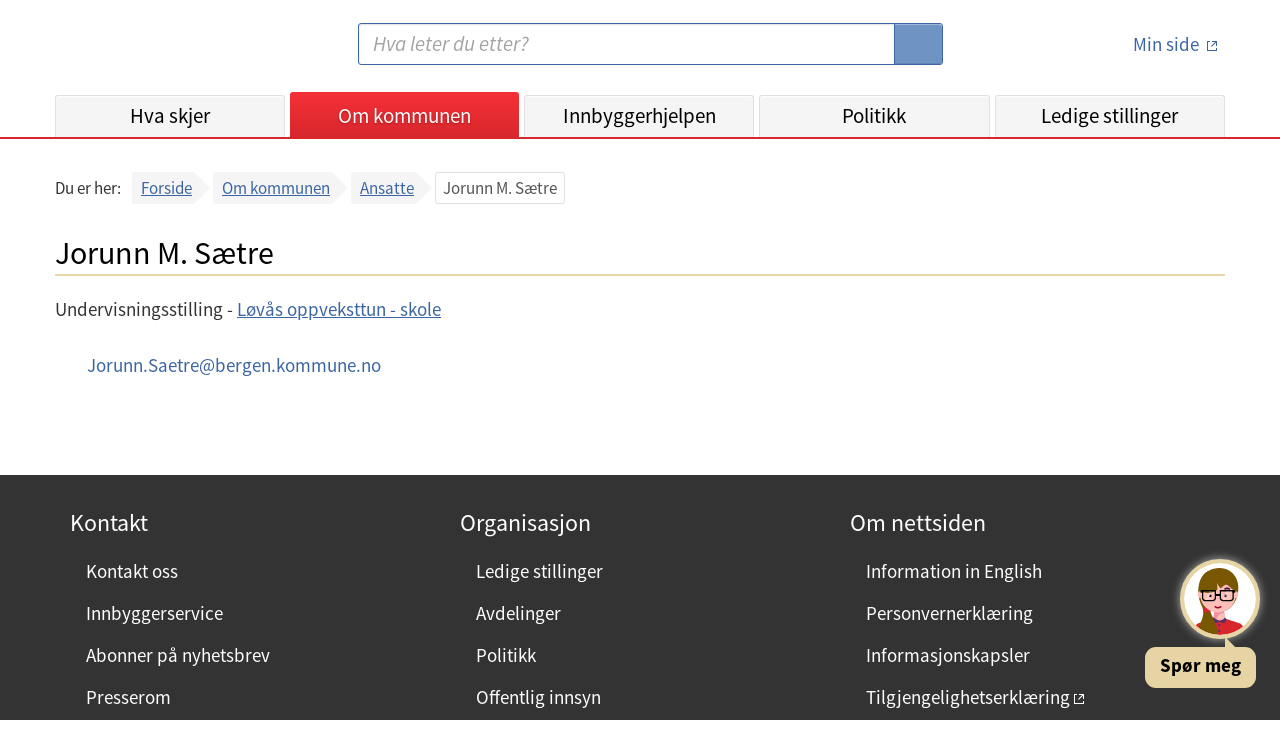

--- FILE ---
content_type: text/html;charset=UTF-8
request_url: https://www.bergen.kommune.no/omkommunen/ansatte/219860
body_size: 6362
content:
<!DOCTYPE html>
<html lang="no">
<head>
    
    <title>Bergen kommune - Jorunn M. Sætre</title>
    <meta charset="UTF-8">
    <meta name="description" content="Bergen kommunes nettsted - informasjon og tjenester for innbyggerne i Bergen">
    <meta property="og:type" content="website">
    <meta property="og:url" content="https://www.bergen.kommune.no/omkommunen/ansatte/219860">
    <meta property="og:title" content="Bergen kommune - Jorunn M. Sætre">
    <meta property="og:description" content="Bergen kommunes nettsted - informasjon og tjenester for innbyggerne i Bergen">
    <meta property="og:site_name" content="Bergen kommune - Jorunn M. Sætre">
    
    
    
    <meta name="apple-mobile-web-app-title" content="Bergen Kommune">
    <meta name="google-site-verification" content="2lHt6x_gLduFJClZDMoPbGDmd-vgfJ10HLDpbnPLnQA">
    <meta content="width=device-width, initial-scale=1" name="viewport">
    


    <script>
        let getTimestamp = function () {
            let now = new Date();
            let year = now.getFullYear();
            let month = now.getMonth() + 1;
            let day = now.getDate();
            let hour = now.getHours();
            if (month.toString().length == 1) {
                month = '0' + month;
            }
            if (day.toString().length == 1) {
                day = '0' + day;
            }
            if (hour.toString().length == 1) {
                hour = '0' + hour;
            }
            return year.toString() + month.toString() + day.toString() + hour.toString();

        }
    </script>

    <link href="/internet/js/lightcase-2.5.0/src/css/lightcase.css" rel="stylesheet" type="text/css">
    <link rel="stylesheet" type="text/css" href="/internet/css/kari-bergen-custom-style.css">
    <script>document.write("<link rel='stylesheet' href='/internet/css/style.css?v=" + getTimestamp() + "' type='text/css'>");</script>
    <script>document.write("<script type='text/javascript' src='/internet/js/portal.js?v=" + getTimestamp() + "'><\/script>");</script>
	<script src="/internet/js/jquery-3.6.0.min.js"></script>
    <script src="/internet/js/siteimprove-analytics.js"></script>
    <script src="/internet/js/youtube.js"></script>
    <script src="/internet/images/icons/grunticon.loader.js"></script>

    <script src="/internet/js/lightcase-2.5.0/src/js/lightcase.js"></script>
    <script src="/internet/js/lightcase-2.5.0/vendor/jQuery/jquery.events.touch.js"></script>

    <script>Loader.RunGrunticon("/internet/images/icons/icons.data.svg.css", "/internet/images/icons/icons.data.png.css", "/internet/images/icons/icons.fallback.css");</script>
	<noscript><link href="/internet/images/icons/icons.fallback.css" rel="stylesheet"></noscript>

    
        <link rel="apple-touch-icon" href="/internet/images/touch-icon-iphone.png">
        <link rel="apple-touch-icon" sizes="76x76" href="/internet/images/touch-icon-ipad.png">
        <link rel="apple-touch-icon" sizes="120x120" href="/internet/images/touch-icon-iphone-retina.png">
        <link rel="apple-touch-icon" sizes="152x152" href="/internet/images/touch-icon-ipad-retina.png">
        <link rel="apple-touch-icon" sizes="180x180" href="/internet/images/touch-icon-180x180.png">
        <link rel="icon" type="image/png" href="/internet/images/favicon-192x192.png" sizes="192x192">
        <link rel="icon" type="image/png" href="/internet/images/favicon-160x160.png" sizes="160x160">
        <link rel="icon" type="image/png" href="/internet/images/favicon-96x96.png" sizes="96x96">
        <link rel="icon" type="image/png" href="/internet/images/favicon-16x16.png" sizes="16x16">
        <link rel="shortcut icon" type="image/x-icon" href="/internet/images/favicon.ico" />
        <link rel="icon" type="image/png" href="/internet/images/favicon-32x32.png" sizes="32x32">
    

    

    

    

    

    

		<!-- Siteimprove Analytics -->
		<script>
			Siteimprove.AddAnalytics('1076832');
		</script>
	

</head>
<body>
    <div id="skiplink_container">
        <div class="desktop_centered">
            <a href="#innhold" class="skiplink">Hopp til innhold</a>
        </div>
    </div>
    <!--[if lte IE 8]>
    <div id="ie_msg"><div><h4>Du har en eldre versjon av nettleseren Internet Explorer!</h4><p>Din internettopplevelse vil bli bedre og raskere ved å <a href="http://windows.microsoft.com/nb-no/internet-explorer/download-ie" target="_blank">hente en nyere versjon av Internet Explorer</a>.</p></div></div>
    <![endif]-->

    <header id='global_header'>

    
        
        
        
        
        
        

        

        

        <div class="desktop_centered">
            <div class="header_container">
                <a href="/" title="Bergen kommune - Forsiden" class="logo-link" rel="home" accesskey="1">
                    <span class="icon-logo"></span>
                    <span class="screen-reader-text">Bergen kommune</span>
                </a>
                <img class="share_and_print_logo" src="/internet/images/logo_320x320.png" alt="Logo Bergen kommune">
                <div class="main_search_container">
                    <form name="searchform" enctype="application/x-www-form-urlencoded" method="get" action="/sok">
                        <label for="search" class="screen-reader-text">Søk:</label>
                        <input type="search" class="search_input" name="soketekst" id="search" size="26" accesskey="4"
                               placeholder="Hva leter du etter?" value="">
                        <button type="submit">
                            <span class="icon-searchglass grunt-icon grunt-icon--32"></span>
                            <span class="screen-reader-text">S&oslash;k</span>
                        </button>
                    </form>
                </div>
                <div class="login_container">
                    <a title="minside" href="https://min.kommune.no/" class="login_link min_side_lenke">
                        <span class="icon-minside grunt-icon grunt-icon&#45;&#45;64"></span>
                        <span class="icon-minside&#45;&#45;active grunt-icon grunt-icon&#45;&#45;64"></span>
                        <span class="text">Min side</span>
                    </a>
                    <span class="seperator"></span>
                    <a class="logout_link" href="/protected/redirect_uri?logout=https%3A%2F%2Fwww.bergen.kommune.no/omkommunen/ansatte/219860">
                        <span class="icon-logout grunt-icon grunt-icon--32"></span>
                        <span class="text">Logg ut</span>
                    </a>
                </div>
                <a class="js_open_mobile_main_nav open_mobile_main_nav hidden-on-print" href="#">Meny<span
                        class="icon-nav_toggle"></span></a>
            </div>

            <nav class="js_main_nav main_nav main_nav_collapsed">
                <div class="nav_container">
                    <ul class="main_nav_list">
                        <li class="main_nav_menuitem"
                            id="global_nav_hvaskjer">
                            <a href="/hvaskjer" title="Hva skjer">Hva skjer</a>
                            <!--                        <a th:href="${akse.urlString}" th:title="${akse.navn}" th:text="${akse.visningsnavn}" th:if="${akse.class.name == 'no.kommune.bergen.portal.domain.emne.sne.Kategori'}"></a>-->
                        </li>
                        <li class="main_nav_menuitem"
                            id="global_nav_omkommunen">
                            <a href="/omkommunen" title="Om kommunen">Om kommunen</a>
                            <!--                        <a th:href="${akse.urlString}" th:title="${akse.navn}" th:text="${akse.visningsnavn}" th:if="${akse.class.name == 'no.kommune.bergen.portal.domain.emne.sne.Kategori'}"></a>-->
                        </li>
                        <li class="main_nav_menuitem"
                            id="global_nav_innbyggerhjelpen">
                            <a href="/innbyggerhjelpen" title="Innbyggerhjelpen">Innbyggerhjelpen</a>
                            <!--                        <a th:href="${akse.urlString}" th:title="${akse.navn}" th:text="${akse.visningsnavn}" th:if="${akse.class.name == 'no.kommune.bergen.portal.domain.emne.sne.Kategori'}"></a>-->
                        </li>
                        <li class="main_nav_menuitem"
                            id="global_nav_politikk">
                            <a href="/politikk" title="Politikk">Politikk</a>
                            <!--                        <a th:href="${akse.urlString}" th:title="${akse.navn}" th:text="${akse.visningsnavn}" th:if="${akse.class.name == 'no.kommune.bergen.portal.domain.emne.sne.Kategori'}"></a>-->
                        </li>
                        <li class="main_nav_menuitem"
                            id="global_nav_jobb">
                            <a href="/jobb" title="Ledige stillinger">Ledige stillinger</a>
                            <!--                        <a th:href="${akse.urlString}" th:title="${akse.navn}" th:text="${akse.visningsnavn}" th:if="${akse.class.name == 'no.kommune.bergen.portal.domain.emne.sne.Kategori'}"></a>-->
                        </li>
                    </ul>
                    <ul class="secondary_nav">
                        <li><a href="/english">
                            <span class="icon-en grunt-icon grunt-icon--32 grunt-icon--white"
                                  data-grunticon-embed></span>
                            English</a>
                        </li>
                        <li><a href="/hvaskjer/tema/presserom">
                            <span class="icon-press grunt-icon grunt-icon--32 grunt-icon--white"
                                  data-grunticon-embed></span>
                            Presse</a>
                        </li>
                        <li><a href="/omkommunen/kontakt-oss">
                            <span class="icon-info grunt-icon grunt-icon--32 grunt-icon--white"
                                  data-grunticon-embed></span>
                            Kontaktinformasjon</a>
                        </li>
                    </ul>
                    <a id="mobile_minsidelogouturl" class="mobile_logout_link" href="/protected/redirect_uri?logout=https%3A%2F%2Fwww.bergen.kommune.no/omkommunen/ansatte/219860">
                        <span class="icon-logout grunt-icon grunt-icon--32 grunt-icon--white"
                              data-grunticon-embed></span>
                        <span class="text">Logg ut</span>
                    </a>
                    <ul class="secondary_nav">
                        <li>
                            <a href="http://www.facebook.com/bergenkommune/" class="js_removeExternalLinkIcon">
                                <span class="icon-facebook grunt-icon grunt-icon--32 grunt-icon--white"
                                      data-grunticon-embed></span>
                                Facebook
                            </a>
                        </li>
                        <li>
                            <a href="https://www.linkedin.com/company/bergenkommune/" class="js_removeExternalLinkIcon ">
                                <span class="icon-linkedIn grunt-icon grunt-icon--32 grunt-icon--white center-linkedIn-icon-mobile-header" data-grunticon-embed></span>
                                LinkedIn
                            </a>
                        </li>
                        <li>
                            <a href="http://www.instagram.com/bergenkommune_ung/" class="js_removeExternalLinkIcon">
                                <span class="icon-instagram grunt-icon grunt-icon--32 grunt-icon--white"
                                      data-grunticon-embed></span>
                                Instagram
                            </a>
                        </li>
                    </ul>
                </div>
                <div class="close_mobile_main_nav">
                    <a class="js_close_mobile_main_nav close_mobile_main_nav_link hidden-on-print" href="#">
                <span class="close_mobile_main_nav_button">
        			<span class="icon-close grunt-icon grunt-icon--32"></span>
        			<span class="screen-reader-text">Lukk meny</span>
                </span>
                    </a>
                </div>
            </nav>
        </div>

        <script>
            $(document).ready(function () {
                $(".main_nav_menuitem").each(function () {
                    var a = $(this).children("a").get(0);
                    var href = $(a).attr("href");
                    if (window.location.pathname.indexOf(href) === 0) {
                        $(".main_nav_menuitem").removeClass("active");
                        $(".main_nav_menuitem a").removeClass("active");
                        $(this).addClass("active");
                        $(a).addClass("active");
                    }
                });
            });
        </script>

    

</header>
    
    <div class="smMa desktop_centered bc_container js_breadcrumbs clearfix">
        
<!-- line above is to workaround: https://youtrack.jetbrains.com/issue/IDEA-132738 -->
<nav role="navigation" aria-label="Brødsmuler">
  <div>
    <div class="bc_label mobile">Gå tilbake til:</div>
    <div class="bc_label desktop">Du er her:</div>
    <div class="bc_list_container">
      <ul class="bc_list">
        <li>
          <a href="/">Forside</a>
          
        </li>
        <li>
          <a href="/omkommunen">Om kommunen</a>
          
        </li>
        <li class="bc_last_link">
          <a href="/omkommunen/ansatte">Ansatte</a>
          
        </li>
        <li class="bc_current">
          
          <span aria-current="page"
                title="Jorunn M. Sætre">Jorunn M. Sætre</span>
        </li>
      </ul>
    </div>
  </div>
</nav>

    </div>

    <main id="innhold" class="smMa desktop_centered" tabindex="-1">
       
    

    <div class="mbm">
        <div class="page_header">
            <h1>Jorunn M. Sætre</h1>
        </div>
    </div>

    <div class="row">
        <div class="col_md_12 col_lg_6">


            
                <p>
                    Undervisningsstilling
                    -
                    <a href="/omkommunen/avdelinger/lovas-oppveksttun-skole">Løvås oppveksttun - skole</a>
                    <br>
                    
                </p>
            

            <dl class="contact_content contact_content_employee_page_dl mbj">
                


                

                
                <dt class="screen-reader-text">E-post:</dt>
                <dd class="with_icon">
                    <a onClick="var a='Jorunn.Saetre'; var b='bergen.kommune.no'; window.location='mail' + 'to'+String.fromCharCode(58)+a+String.fromCharCode(64)+b;" href="javascript:void(0)" title="Send epost"><span class="icon-email grunt-icon grunt-icon--32"></span>Jorunn.Saetre<span id="a5331c6bbe5f423d8692f5139e64f925"></span><script type="text/javascript">$('#a5331c6bbe5f423d8692f5139e64f925').html('@');</script><noscript>&#64;</noscript>bergen.kommune.no</a>
                </dd>
                
            </dl>
        </div>
    </div>



    </main>

    <script type="text/javascript">
        $(document).ready(function () {
            Portal.UI.PrepareSearchFilter();
        })
    </script>



    <footer class="footer">

    
    <div class="desktop_centered footer_container footer_mobile_centered">

        <div class="col_md_4 col_lg_4 footer_col--mobile">
            <h2 class="footer_header">Kontakt</h2>
            <ul class="footer_linklist">
                <li class="footer_linklist_item"><a href="/omkommunen/kontakt-oss" class="footer_linklist_link">Kontakt oss</a></li>
                <li class="footer_linklist_item"><a href="/omkommunen/avdelinger/innbyggerservice" class="footer_linklist_link">Innbyggerservice</a></li>
                <li class="footer_linklist_item"><a href="/hvaskjer/tema/presserom/nyhetsbrev/nyhetsbrev" class="footer_linklist_link">Abonner på nyhetsbrev</a></li>
                <li class="footer_linklist_item"><a href="/hvaskjer/tema/presserom" class="footer_linklist_link">Presserom</a></li>
            </ul>
        </div>

        <div class="col_md_4 col_lg_4 footer_col--mobile">
            <h2 class="footer_header">Organisasjon</h2>
            <ul class="footer_linklist">
                <li class="footer_linklist_item"><a href="/jobb" class="footer_linklist_link">Ledige stillinger</a></li>
                <li class="footer_linklist_item"><a href="/omkommunen/avdelinger" class="footer_linklist_link">Avdelinger</a></li>
                <li class="footer_linklist_item"><a href="/politikk" class="footer_linklist_link">Politikk</a></li>
                <li class="footer_linklist_item"><a href="/omkommunen/offentlig-innsyn" class="footer_linklist_link">Offentlig innsyn</a></li>
            </ul>
        </div>

        <div class="col_md_4 col_lg_4 footer_col--mobile">
            <h2 class="footer_header">Om nettsiden</h2>
            <ul class="footer_linklist">
                <li class="footer_linklist_item"><a href="/english" class="footer_linklist_link">Information in English</a></li>
                <li class="footer_linklist_item"><a href="/innbyggerhjelpen/demokrati-og-innbyggerrettigheter/innbyggerrettigheter/personvern/personvernerklaring-for-bergen-kommune" class="footer_linklist_link">Personvernerklæring</a></li>
                <li class="footer_linklist_item"><a href="/innbyggerhjelpen/demokrati-og-innbyggerrettigheter/innbyggerrettigheter/personvern/bruk-av-informasjonskapsler-pa-kommunens-nettside" class="footer_linklist_link">Informasjonskapsler</a></li>
                <li class="footer_linklist_item"><a href="https://uustatus.no/nb/erklaringer/publisert/bbfd8bda-4ec2-48e5-af0b-3bbcfef99ce7" class="footer_linklist_link">Tilgjengelighetserklæring</a></li>
                <li class="footer_linklist_item" id='ansattloginurl'><a  href='https://innlogget.bergen.kommune.no/omkommunen/ansatte/219860' class="footer_linklist_link js_removeExternalLinkIcon">For ansatte</a></li>
                


            </ul>

            <div class="footer_some_container">
                <ul class="footer_somelist">
                    <li class="footer_somelist_item"> <a href="http://www.facebook.com/bergenkommune/" class= "footer_some_icon external_link">
                        <span class="icon-facebook--white grunt-icon grunt-icon--28"></span>
                        <span class="screen-reader-text">Facebook</span>
                    </a></li>
                    <li class="footer_somelist_item"><a href="http://www.instagram.com/bergenkommune_ung/" class= "footer_some_icon">
                        <span class="icon-instagram--white grunt-icon grunt-icon--28"></span>
                        <span class="screen-reader-text">Instagram</span>
                    </a> </li>
                    <li class="footer_somelist_item"><a href="https://www.linkedin.com/company/bergenkommune/" class= "footer_some_icon">
                        <span class="icon-linkedIn grunt-icon grunt-icon--28"></span>
                        <span class="screen-reader-text">Linked In</span>
                    </a></li>
                </ul>
            </div>
        </div>

    </div>
        <div>
            <script data-kommune='bergen' src='https://prokomresources.prokomcdn.no/client-grunt/bot/kari.js'></script>
        </div>
    
</footer>

    <script>
        $(document).ready(function() {
            Portal.UI.MainNavMobileToggle();
            Portal.UI.OrgMenuToggle();
            Portal.UI.AddClassOnExternalLinks();

            Portal.Lightbox.Bildeserie('a.lightbox');
        });
    </script>
</body>
</html>


--- FILE ---
content_type: text/css
request_url: https://www.bergen.kommune.no/internet/css/kari-bergen-custom-style.css
body_size: 1357
content:
/*
Name: Prokom Kari chatbot custom style
URI: https://www.bergen.kommune.no/
*/

/* Corner text */
#cornered_kari #corner_text {
    min-height: 27px;
}

/* Font reset */
#chat-container.bergen * {
    font-family: 'Source Sans Pro', 'Open Sans', Verdana, sans-serif;
    font-size: 17px;
    font-size: 1.0625rem;
    line-height: 1.55556;
}

/* Button reset */
#chat-container.bergen button:focus {
    outline: 3px #f0c646 solid;
    outline: .1875rem #f0c646 solid;
    outline-offset: 1px
}
#chat-container.bergen button[disabled] {
    background-color: transparent !important;
}

/* Chat container title */
#chat-container.bergen .TitleBar {
    background-color: #d7272d;
}
#chat-container.bergen .Title {
    font-size: 24px;
    font-size: 1.5rem;
    font-family: 'Source Sans Pro', 'Open Sans', Verdana, sans-serif;
    font-weight: 400;
    font-size: normal;
    line-height: 1.1666666;
}

/* Title buttons */
#chat-container.bergen .TitleBar button {
    margin-bottom: 0;
}

/* Textarea */
#chat-container.bergen textarea:focus {
    border: 0 none;
    outline: 3px #f0c646 solid;
    outline: .1875rem #f0c646 solid;
    outline-offset: -3px
}

/* Smaller chat bubble  */
#chat-container.bergen .ChatBubble {
    padding: 4px 10px 4px 14px;
    padding: .25rem .625rem .25rem .875rem;
}

/* Right distance inside chat */
#chat-container.bergen .Message {
    padding-right: 14px;
    padding-right: .875rem;
}

/* Buttons inside chat */
#chat-container.bergen .StyledMessageElement .sc-brqgnP button,
#chat-container.bergen .StyledMessageElement .gvvtwa button {
    display: block;
    width: auto;
    margin-left: 4px;
    margin-left: .25rem;
    margin-right: 4px;
    margin-right: .25rem;
    color: #3b65a3;
    background-color: #fff;
    border: 1px solid #3b65a3;
    border: .0625rem solid #3b65a3;
    text-align: center;
}
#chat-container.bergen .StyledMessageElement .sc-brqgnP button:hover,
#chat-container.bergen .StyledMessageElement .gvvtwa button:hover {
    color: #fff;
    background-color: #3b65a3;
    border-color: #3b65a3;
}

/* Link bubbles inside chat */
#chat-container.bergen .StyledMessageElement a.sc-kkGfuU,
#chat-container.bergen .StyledMessageElement a.bOdswA {
    width: -webkit-calc(100% - .5rem);
    width: calc(100% - .5rem);
    margin-left: 4px;
    margin-left: .25rem;
    margin-right: 4px;
    margin-right: .25rem;
    color: #3b65a3;
    background-color: #f2f2f2;
    text-decoration: underline;
}
#chat-container.bergen .StyledMessageElement a.sc-kkGfuU:hover,
#chat-container.bergen .StyledMessageElement a.bOdswA:hover {
    color: #2d4e7e;
}
/* Links svg-icon */
#chat-container.bergen .StyledMessageElement a.sc-kkGfuU svg,
#chat-container.bergen .StyledMessageElement a.bOdswA svg {
    margin-top: 5px;
    margin-top: .3125rem;
}

/* Links inside text */
#chat-container.bergen .ChatBubble a {
    color: #3b65a3;
}
#chat-container.bergen .ChatBubble a:hover {
    color: #2d4e7e;
}

/* Thumbs up/down */
#chat-container.bergen button.sc-fBuWsC:hover svg,
#chat-container.bergen button.kIRHNx:hover svg {
    color: #000;
}

/* Letter counter - outer container */
#chat-container.bergen .sc-frDJqD,
#chat-container.bergen .dXNKxK {
    padding-left: 10px;
    padding-left: .625rem;
    padding-right: 10px;
    padding-right: .625rem;
}
/* Letter counter - inner container */
#chat-container.bergen .sc-kvZOFW,
#chat-container.bergen .jrMjsF {
    font-size: 14px;
    font-size: .875rem;
    color: #535353;
}

.bergen #cornered_kari {
    box-shadow: 0 0 10px 0 #b3b3b3;
}

--- FILE ---
content_type: text/javascript
request_url: https://www.bergen.kommune.no/internet/js/youtube.js
body_size: 973
content:
function emeddedYoutube() {
    var thumbs = $('a.js-youtube-thumb');
    for (var i = 0; i < thumbs.length; i++) {
        thumbs[i].onclick = loadIframe;
        thumbs[i].href = '#';
    }
}

var loadIframe = function(e) {
    e.preventDefault();

    var thumbDiv = $(e.target)[0].parentElement;
    youtubeId = thumbDiv.dataset.id;

    var containerDiv = document.createElement("div");
    containerDiv.setAttribute("class", "iframe_container");
    var iframe = document.createElement("iframe");

    iframe.setAttribute("src", "//www.youtube.com/embed/" + thumbDiv.dataset.id + "?rel=0&autoplay=1&border=0&wmode=opaque&enablejsapi=1&showinfo=0");
    iframe.setAttribute("frameborder", "0");
    iframe.setAttribute("id", "youtube-iframe");
    iframe.setAttribute("allowfullscreen", "allowfullscreen");

    containerDiv.appendChild(iframe);
    thumbDiv.parentNode.replaceChild(containerDiv, thumbDiv);
}

$(document).ready(function() {
    emeddedYoutube();
});


--- FILE ---
content_type: application/x-javascript
request_url: https://prokomresources.prokomcdn.no/client-grunt/kariSvgAnimator/dist/kariSvgAnimator.min.js
body_size: 31030
content:
var kariSvgAnimator=function(){"use strict";function c(t){return"function"==typeof t||"[object Function]"===e.call(t)}function u(t){var e=function(t){var e=Number(t);return isNaN(e)?0:0!==e&&isFinite(e)?(0<e?1:-1)*Math.floor(Math.abs(e)):e}(t);return Math.min(Math.max(e,0),i)}var e,i;function O(t){if(void 0===t)throw new ReferenceError("this hasn't been initialised - super() hasn't been called");return t}function a(t,e){t.prototype=Object.create(e.prototype),(t.prototype.constructor=t).__proto__=e}Array.from||(Array.from=(e=Object.prototype.toString,i=Math.pow(2,53)-1,function(t,e,i){var r=Object(t);if(null==t)throw new TypeError("Array.from requires an array-like object - not null or undefined");var n,a=1<arguments.length?e:void 0;if(void 0!==a){if(!c(a))throw new TypeError("Array.from: when provided, the second argument must be a function");2<arguments.length&&(n=i)}for(var s,o=u(r.length),l=c(this)?Object(new this(o)):new Array(o),h=0;h<o;)s=r[h],l[h]=a?void 0===n?a(s,h):a.call(n,s,h):s,h+=1;return l.length=o,l})),"".trim||(String.prototype.trim=function(){return this.replace(/^[\s﻿]+|[\s﻿]+$/g,"")}),function(t){t.DOMException||((DOMException=function(t){this.message=t}).prototype=new Error);function h(t,e){if(""===e)throw new DOMException("Failed to execute '"+t+"' on 'DOMTokenList': The token provided must not be empty.");if(-1!==(r=e.search(d)))throw new DOMException("Failed to execute '"+t+"' on 'DOMTokenList': The token provided ('"+e[r]+"') contains HTML space characters, which are not valid in tokens.")}var e,i,d=/[\11\12\14\15\40]/,r=0;"function"!=typeof DOMTokenList&&function(f){var e=f.document,t=f.Object,i=t.prototype.hasOwnProperty,p=t.defineProperty,a=0,g=0;function s(){if(!a)throw TypeError("Illegal constructor")}function o(){var t=f.event,e=t.propertyName;if(!g&&("className"===e||"classList"===e&&!p)){var i=t.srcElement,r=i[" uCLp"],n=""+i[e],a=n.trim().split(d),s=i["classList"===e?" uCL":"classList"],o=r.length;t:for(var l=0,h=r.length=a.length,c=0;l!==h;++l){for(var u=0;u!==l;++u)if(a[u]===a[l]){c++;continue t}s[l-c]=a[l]}for(var _=h-c;_<o;++_)delete s[_];if("classList"!==e)return;g=1,i.classList=s,i.className=n,g=0,s.length=a.length-c}}function r(l){if(!(l&&"innerHTML"in l))throw TypeError("Illegal invocation");l.detachEvent("onpropertychange",o),a=1;try{new s}finally{a=0}var h=protoObj.prototype,c=new protoObj;t:for(var t=l.className.trim().split(d),e=0,i=t.length,r=0;e!==i;++e){for(var n=0;n!==e;++n)if(t[n]===t[e]){r++;continue t}this[e-r]=t[e]}h.length=i-r,h.value=l.className,h[" uCL"]=l,p?(p(l,"classList",{enumerable:1,get:function(){return c},configurable:0,set:function(t){g=1,l.className=h.value=t+="",g=0;var e=t.trim().split(d),i=h.length;t:for(var r=0,n=h.length=e.length,a=0;r!==n;++r){for(var s=0;s!==r;++s)if(e[s]===e[r]){a++;continue t}c[r-a]=e[r]}for(var o=n-a;o<i;++o)delete c[o]}}),p(l," uCLp",{enumerable:0,configurable:0,writeable:0,value:protoObj.prototype}),p(h," uCL",{enumerable:0,configurable:0,writeable:0,value:l})):(l.classList=c,l[" uCL"]=c,l[" uCLp"]=protoObj.prototype),l.attachEvent("onpropertychange",o)}s.prototype.toString=s.prototype.toLocaleString=function(){return this.value},s.prototype.add=function(){t:for(var t=0,e=arguments.length,i="",r=this[" uCL"],n=r[" uCLp"];t!==e;++t){h("add",i=arguments[t]+"");for(var a=0,s=n.length,o=i;a!==s;++a){if(this[a]===i)continue t;o+=" "+this[a]}this[s]=i,n.length+=1,n.value=o}g=1,r.className=n.value,g=0},s.prototype.remove=function(){for(var t=0,e=arguments.length,i="",r=this[" uCL"],n=r[" uCLp"];t!==e;++t){h("remove",i=arguments[t]+"");for(var a=0,s=n.length,o="",l=0;a!==s;++a)l?this[a-1]=this[a]:this[a]!==i?o+=this[a]+" ":l=1;l&&(delete this[s],n.length-=1,n.value=o)}g=1,r.className=n.value,g=0},f.DOMTokenList=s;try{f.Object.defineProperty(f.Element.prototype,"classList",{enumerable:1,get:function(t){return i.call(this,"classList")||r(this),this.classList},configurable:0,set:function(t){this.className=t}})}catch(t){f[" uCL"]=r,e.documentElement.firstChild.appendChild(e.createElement("style")).styleSheet.cssText='_*{x-uCLp:expression(!this.hasOwnProperty("classList")&&window[" uCL"](this))}[class]{x-uCLp/**/:expression(!this.hasOwnProperty("classList")&&window[" uCL"](this))}'}}(t),e=t.DOMTokenList.prototype,i=t.document.createElement("div").classList,e.item||(e.item=function(t){return void 0===(e=this[t])?null:e;var e}),e.toggle&&!1===i.toggle("a",0)||(e.toggle=function(t){if(1<arguments.length)return this[arguments[1]?"add":"remove"](t),!!arguments[1];var e=this.value;return this.remove(e),e===this.value&&(this.add(t),!0)}),e.replace&&"boolean"==typeof i.replace("a","b")||(e.replace=function(t,e){h("replace",t),h("replace",e);var i=this.value;return this.remove(t),this.value!==i&&(this.add(e),!0)}),e.contains||(e.contains=function(t){for(var e=0,i=this.length;e!==i;++e)if(this[e]===t)return!0;return!1}),e.forEach||(e.forEach=function(t){if(1===arguments.length)for(var e=0,i=this.length;e!==i;++e)t(this[e],e,this);else{e=0,i=this.length;for(var r=arguments[1];e!==i;++e)t.call(r,this[e],e,this)}}),e.entries||(e.entries=function(){var t=this;return{next:function(){return 0<t.length?{value:[0,t[0]],done:!1}:{done:!0}}}}),e.values||(e.values=function(){var t=this;return{next:function(){return 0<t.length?{value:t[0],done:!1}:{done:!0}}}}),e.keys||(e.keys=function(){var t=this;return{next:function(){return 0<t.length?{value:0,done:!1}:{done:!0}}}})}(window);function H(t){return"string"==typeof t}function f(t){return"function"==typeof t}function z(t){return"number"==typeof t}function n(t){return void 0===t}function C(t){return"object"==typeof t}function Y(t){return!1!==t}function t(){return"undefined"!=typeof window}function A(t){return f(t)||H(t)}function r(t){return(le=ve(t,oe))&&pi}function N(t,e){return console.warn("Invalid property",t,"set to",e,"Missing plugin? gsap.registerPlugin()")}function D(t,e){return!e&&console.warn(t)}function s(t,e){return t&&(oe[t]=e)&&le&&(le[t]=e)||oe}function S(){return 0}function F(t){var e,i,r=t[0];if(C(r)||f(r)||(t=[t]),!(e=(r._gsap||{}).harness)){for(i=ge.length;i--&&!ge[i].targetTest(r););e=ge[i]}for(i=t.length;i--;)t[i]&&(t[i]._gsap||(t[i]._gsap=new He(t[i],e)))||t.splice(i,1);return t}function R(t){return t._gsap||F(ke(t))[0]._gsap}function o(t,e,i){return(i=t[e])&&f(i)?t[e]():n(i)&&t.getAttribute&&t.getAttribute(e)||i}function p(t,e){return(t=t.split(",")).forEach(e)||t}function B(t){return Math.round(1e5*t)/1e5||0}function l(t,e){for(var i=e.length,r=0;t.indexOf(e[r])<0&&++r<i;);return r<i}function I(){var t,e,i=ce.length,r=ce.slice(0);for(ue={},t=ce.length=0;t<i;t++)(e=r[t])&&e._lazy&&(e.render(e._lazy[0],e._lazy[1],!0)._lazy=0)}function h(t,e,i,r){ce.length&&I(),t.render(e,i,r),ce.length&&I()}function _(t){var e=parseFloat(t);return(e||0===e)&&(t+"").match(ae).length<2?e:H(t)?t.trim():t}function g(t){return t}function V(t,e){for(var i in e)i in t||(t[i]=e[i]);return t}function d(t,e){for(var i in e)i in t||"duration"===i||"ease"===i||(t[i]=e[i])}function v(t,e){for(var i in e)"__proto__"!==i&&"constructor"!==i&&"prototype"!==i&&(t[i]=C(e[i])?v(t[i]||(t[i]={}),e[i]):e[i]);return t}function Z(t,e){var i,r={};for(i in t)i in e||(r[i]=t[i]);return r}function P(t){var e=t.parent||mt,i=t.keyframes?d:V;if(Y(t.inherit))for(;e;)i(t,e.vars.defaults),e=e.parent||e._dp;return t}function m(t,e,i,r){void 0===i&&(i="_first"),void 0===r&&(r="_last");var n=e._prev,a=e._next;n?n._next=a:t[i]===e&&(t[i]=a),a?a._prev=n:t[r]===e&&(t[r]=n),e._next=e._prev=e.parent=null}function j(t,e){!t.parent||e&&!t.parent.autoRemoveChildren||t.parent.remove(t),t._act=0}function y(t,e){if(t&&(!e||e._end>t._dur||e._start<0))for(var i=t;i;)i._dirty=1,i=i.parent;return t}function w(t){return t._repeat?me(t._tTime,t=t.duration()+t._rDelay)*t:0}function x(t,e){return(t-e._start)*e._ts+(0<=e._ts?0:e._dirty?e.totalDuration():e._tDur)}function M(t){return t._end=B(t._start+(t._tDur/Math.abs(t._ts||t._rts||Ut)||0))}function b(t,e){var i=t._dp;return i&&i.smoothChildTiming&&t._ts&&(t._start=B(i._time-(0<t._ts?e/t._ts:((t._dirty?t.totalDuration():t._tDur)-e)/-t._ts)),M(t),i._dirty||y(i,t)),t}function k(t,e){var i;if((e._time||e._initted&&!e._dur)&&(i=x(t.rawTime(),e),(!e._dur||be(0,e.totalDuration(),i)-e._tTime>Ut)&&e.render(i,!0)),y(t,e)._dp&&t._initted&&t._time>=t._dur&&t._ts){if(t._dur<t.duration())for(i=t;i._dp;)0<=i.rawTime()&&i.totalTime(i._tTime),i=i._dp;t._zTime=-Ut}}function L(t,e,i,r){return e.parent&&j(e),e._start=B((z(i)?i:i||t!==mt?xe(t,i,e):t._time)+e._delay),e._end=B(e._start+(e.totalDuration()/Math.abs(e.timeScale())||0)),function(t,e,i,r,n){void 0===i&&(i="_first"),void 0===r&&(r="_last");var a,s=t[r];if(n)for(a=e[n];s&&s[n]>a;)s=s._prev;s?(e._next=s._next,s._next=e):(e._next=t[i],t[i]=e),e._next?e._next._prev=e:t[r]=e,e._prev=s,e.parent=e._dp=t}(t,e,"_first","_last",t._sort?"_start":0),ye(e)||(t._recent=e),r||k(t,e),t}function E(t,e){return(oe.ScrollTrigger||N("scrollTrigger",e))&&oe.ScrollTrigger.create(e,t)}function U(t,e,i,r){return Xe(t,e),t._initted?!i&&t._pt&&(t._dur&&!1!==t.vars.lazy||!t._dur&&t.vars.lazy)&&Mt!==Se.frame?(ce.push(t),t._lazy=[e,r],1):void 0:1}function X(t,e,i,r){var n=t._repeat,a=B(e)||0,s=t._tTime/t._tDur;return s&&!r&&(t._time*=a/t._dur),t._dur=a,t._tDur=n?n<0?1e10:B(a*(n+1)+t._rDelay*n):a,s&&!r?b(t,t._tTime=t._tDur*s):t.parent&&M(t),i||y(t.parent,t),t}function T(t){return t instanceof Ve?y(t):X(t,t._dur)}function q(t,e,i){var r,n,a=z(e[1]),s=(a?2:1)+(t<2?0:1),o=e[s];if(a&&(o.duration=e[1]),o.parent=i,t){for(r=o,n=i;n&&!("immediateRender"in r);)r=n.vars.defaults||{},n=Y(n.vars.inherit)&&n.parent;o.immediateRender=Y(r.immediateRender),t<2?o.runBackwards=1:o.startAt=e[s-1]}return new Ke(e[0],o,e[1+s])}function W(t,e){return t||0===t?e(t):e}function G(t){if("string"!=typeof t)return"";var e=se.exec(t);return e?t.substr(e.index+e[0].length):""}function K(t,e){return t&&C(t)&&"length"in t&&(!e&&!t.length||t.length-1 in t&&C(t[0]))&&!t.nodeType&&t!==yt}function Q(t){return t.sort(function(){return.5-Math.random()})}function $(t){if(f(t))return t;var p=C(t)?t:{each:t},g=Re(p.ease),d=p.from||0,v=parseFloat(p.base)||0,m={},e=0<d&&d<1,y=isNaN(d)||e,w=p.axis,x=d,b=d;return H(d)?x=b={center:.5,edges:.5,end:1}[d]||0:!e&&y&&(x=d[0],b=d[1]),function(t,e,i){var r,n,a,s,o,l,h,c,u,_=(i||p).length,f=m[_];if(!f){if(!(u="auto"===p.grid?0:(p.grid||[1,jt])[1])){for(h=-jt;h<(h=i[u++].getBoundingClientRect().left)&&u<_;);u--}for(f=m[_]=[],r=y?Math.min(u,_)*x-.5:d%u,n=y?_*b/u-.5:d/u|0,c=jt,l=h=0;l<_;l++)a=l%u-r,s=n-(l/u|0),f[l]=o=w?Math.abs("y"===w?s:a):Gt(a*a+s*s),h<o&&(h=o),o<c&&(c=o);"random"===d&&Q(f),f.max=h-c,f.min=c,f.v=_=(parseFloat(p.amount)||parseFloat(p.each)*(_<u?_-1:w?"y"===w?_/u:u:Math.max(u,_/u))||0)*("edges"===d?-1:1),f.b=_<0?v-_:v,f.u=G(p.amount||p.each)||0,g=g&&_<0?Fe(g):g}return _=(f[t]-f.min)/f.max||0,B(f.b+(g?g(_):_)*f.v)+f.u}}function J(i){var r=i<1?Math.pow(10,(i+"").length-2):1;return function(t){var e=Math.round(parseFloat(t)/i)*i*r;return(e-e%1)/r+(z(t)?0:G(t))}}function tt(l,t){var h,c,e=Jt(l);return!e&&C(l)&&(h=e=l.radius||jt,l.values?(l=ke(l.values),(c=!z(l[0]))&&(h*=h)):l=J(l.increment)),W(t,e?f(l)?function(t){return c=l(t),Math.abs(c-t)<=h?c:t}:function(t){for(var e,i,r=parseFloat(c?t.x:t),n=parseFloat(c?t.y:0),a=jt,s=0,o=l.length;o--;)(e=c?(e=l[o].x-r)*e+(i=l[o].y-n)*i:Math.abs(l[o]-r))<a&&(a=e,s=o);return s=!h||a<=h?l[s]:t,c||s===t||z(t)?s:s+G(t)}:J(l))}function et(t,e,i,r){return W(Jt(t)?!e:!0===i?!!(i=0):!r,function(){return Jt(t)?t[~~(Math.random()*t.length)]:(i=i||1e-5)&&(r=i<1?Math.pow(10,(i+"").length-2):1)&&Math.floor(Math.round((t-i/2+Math.random()*(e-t+.99*i))/i)*i*r)/r})}function it(e,i,t){return W(t,function(t){return e[~~i(t)]})}function rt(t){for(var e,i,r,n,a=0,s="";~(e=t.indexOf("random(",a));)r=t.indexOf(")",e),n="["===t.charAt(e+7),i=t.substr(e+7,r-e-7).match(n?ae:te),s+=t.substr(a,e-a)+et(n?i:+i[0],n?0:+i[1],+i[2]||1e-5),a=r+1;return s+t.substr(a,t.length-a)}function nt(t,e,i){var r,n,a,s=t.labels,o=jt;for(r in s)(n=s[r]-e)<0==!!i&&n&&o>(n=Math.abs(n))&&(a=r,o=n);return a}function at(t){return j(t),t.scrollTrigger&&t.scrollTrigger.kill(!1),t.progress()<1&&Oe(t,"onInterrupt"),t}function st(t,e,i){return(6*(t=t<0?t+1:1<t?t-1:t)<1?e+(i-e)*t*6:t<.5?i:3*t<2?e+(i-e)*(2/3-t)*6:e)*ze+.5|0}function ot(t,e,i){var r,n,a,s,o,l,h,c,u,_,f=t?z(t)?[t>>16,t>>8&ze,t&ze]:0:Ce.black;if(!f){if(","===t.substr(-1)&&(t=t.substr(0,t.length-1)),Ce[t])f=Ce[t];else if("#"===t.charAt(0)){if(t.length<6&&(t="#"+(r=t.charAt(1))+r+(n=t.charAt(2))+n+(a=t.charAt(3))+a+(5===t.length?t.charAt(4)+t.charAt(4):"")),9===t.length)return[(f=parseInt(t.substr(1,6),16))>>16,f>>8&ze,f&ze,parseInt(t.substr(7),16)/255];f=[(t=parseInt(t.substr(1),16))>>16,t>>8&ze,t&ze]}else if("hsl"===t.substr(0,3))if(f=_=t.match(te),e){if(~t.indexOf("="))return f=t.match(ee),i&&f.length<4&&(f[3]=1),f}else s=+f[0]%360/360,o=+f[1]/100,r=2*(l=+f[2]/100)-(n=l<=.5?l*(o+1):l+o-l*o),3<f.length&&(f[3]*=1),f[0]=st(s+1/3,r,n),f[1]=st(s,r,n),f[2]=st(s-1/3,r,n);else f=t.match(te)||Ce.transparent;f=f.map(Number)}return e&&!_&&(r=f[0]/ze,n=f[1]/ze,a=f[2]/ze,l=((h=Math.max(r,n,a))+(c=Math.min(r,n,a)))/2,h===c?s=o=0:(u=h-c,o=.5<l?u/(2-h-c):u/(h+c),s=h===r?(n-a)/u+(n<a?6:0):h===n?(a-r)/u+2:(r-n)/u+4,s*=60),f[0]=~~(s+.5),f[1]=~~(100*o+.5),f[2]=~~(100*l+.5)),i&&f.length<4&&(f[3]=1),f}function lt(t){var i=[],r=[],n=-1;return t.split(Ae).forEach(function(t){var e=t.match(ie)||[];i.push.apply(i,e),r.push(n+=e.length+1)}),i.c=r,i}function ht(t,e,i){var r,n,a,s,o="",l=(t+o).match(Ae),h=e?"hsla(":"rgba(",c=0;if(!l)return t;if(l=l.map(function(t){return(t=ot(t,e,1))&&h+(e?t[0]+","+t[1]+"%,"+t[2]+"%,"+t[3]:t.join(","))+")"}),i&&(a=lt(t),(r=i.c).join(o)!==a.c.join(o)))for(s=(n=t.replace(Ae,"1").split(ie)).length-1;c<s;c++)o+=n[c]+(~r.indexOf(c)?l.shift()||h+"0,0,0,0)":(a.length?a:l.length?l:i).shift());if(!n)for(s=(n=t.split(Ae)).length-1;c<s;c++)o+=n[c]+l[c];return o+n[s]}function ct(t){var e,i=t.join(" ");if(Ae.lastIndex=0,Ae.test(i))return e=De.test(i),t[1]=ht(t[1],e),t[0]=ht(t[0],e,lt(t[1])),!0}function ut(t){var e=(t+"").split("("),i=Le[e[0]];return i&&1<e.length&&i.config?i.config.apply(null,~t.indexOf("{")?[function(t){for(var e,i,r,n={},a=t.substr(1,t.length-3).split(":"),s=a[0],o=1,l=a.length;o<l;o++)i=a[o],e=o!==l-1?i.lastIndexOf(","):i.length,r=i.substr(0,e),n[s]=isNaN(r)?r.replace(Ye,"").trim():+r,s=i.substr(e+1).trim();return n}(e[1])]:function(t){var e=t.indexOf("(")+1,i=t.indexOf(")"),r=t.indexOf("(",e);return t.substring(e,~r&&r<i?t.indexOf(")",i+1):i)}(t).split(",").map(_)):Le._CE&&Ee.test(t)?Le._CE("",t):i}function _t(t,e){for(var i,r=t._first;r;)r instanceof Ve?_t(r,e):!r.vars.yoyoEase||r._yoyo&&r._repeat||r._yoyo===e||(r.timeline?_t(r.timeline,e):(i=r._ease,r._ease=r._yEase,r._yEase=i,r._yoyo=e)),r=r._next}function ft(t,e,i,r){void 0===i&&(i=function(t){return 1-e(1-t)}),void 0===r&&(r=function(t){return t<.5?e(2*t)/2:1-e(2*(1-t))/2});var n,a={easeIn:e,easeOut:i,easeInOut:r};return p(t,function(t){for(var e in Le[t]=oe[t]=a,Le[n=t.toLowerCase()]=i,a)Le[n+("easeIn"===e?".in":"easeOut"===e?".out":".inOut")]=Le[t+"."+e]=a[e]}),a}function pt(e){return function(t){return t<.5?(1-e(1-2*t))/2:.5+e(2*(t-.5))/2}}function gt(i,t,e){function r(t){return 1===t?1:n*Math.pow(2,-10*t)*Qt((t-s)*a)+1}var n=1<=t?t:1,a=(e||(i?.3:.45))/(t<1?t:1),s=a/Xt*(Math.asin(1/n)||0),o="out"===i?r:"in"===i?function(t){return 1-r(1-t)}:pt(r);return a=Xt/a,o.config=function(t,e){return gt(i,t,e)},o}function dt(e,i){function r(t){return t?--t*t*((i+1)*t+i)+1:0}void 0===i&&(i=1.70158);var t="out"===e?r:"in"===e?function(t){return 1-r(1-t)}:pt(r);return t.config=function(t){return dt(e,t)},t}var vt,mt,yt,wt,xt,bt,Mt,kt,Tt,Ot,zt,Ct,At,Dt,St,Pt,Lt,Et,Yt,Ft,Rt,It,Bt,Ht,Nt,Vt={autoSleep:120,force3D:"auto",nullTargetWarn:1,units:{lineHeight:""}},Zt={duration:.5,overwrite:!1,delay:0},jt=1e8,Ut=1/jt,Xt=2*Math.PI,qt=Xt/4,Wt=0,Gt=Math.sqrt,Kt=Math.cos,Qt=Math.sin,$t="function"==typeof ArrayBuffer&&ArrayBuffer.isView||function(){},Jt=Array.isArray,te=/(?:-?\.?\d|\.)+/gi,ee=/[-+=.]*\d+[.e\-+]*\d*[e\-+]*\d*/g,ie=/[-+=.]*\d+[.e-]*\d*[a-z%]*/g,re=/[-+=.]*\d+\.?\d*(?:e-|e\+)?\d*/gi,ne=/[+-]=-?[.\d]+/,ae=/[^,'"\[\]\s]+/gi,se=/[\d.+\-=]+(?:e[-+]\d*)*/i,oe={},le={},he={},ce=[],ue={},_e={},fe={},pe=30,ge=[],de="",ve=function(t,e){for(var i in e)t[i]=e[i];return t},me=function(t,e){var i=Math.floor(t/=e);return t&&i===t?i-1:i},ye=function(t){var e=t.data;return"isFromStart"===e||"isStart"===e},we={_start:0,endTime:S,totalDuration:S},xe=function t(e,i,r){var n,a,s,o=e.labels,l=e._recent||we,h=e.duration()>=jt?l.endTime(!1):e._dur;return H(i)&&(isNaN(i)||i in o)?(a=i.charAt(0),s="%"===i.substr(-1),n=i.indexOf("="),"<"===a||">"===a?(0<=n&&(i=i.replace(/=/,"")),("<"===a?l._start:l.endTime(0<=l._repeat))+(parseFloat(i.substr(1))||0)*(s?(n<0?l:r).totalDuration()/100:1)):n<0?(i in o||(o[i]=h),o[i]):(a=parseFloat(i.charAt(n-1)+i.substr(n+1)),s&&r&&(a=a/100*(Jt(r)?r[0]:r).totalDuration()),1<n?t(e,i.substr(0,n-1),r)+a:h+a)):null==i?h:+i},be=function(t,e,i){return i<t?t:e<i?e:i},Me=[].slice,ke=function(t,e,i){return!H(t)||i||!wt&&Pe()?Jt(t)?function(t,i,r){return void 0===r&&(r=[]),t.forEach(function(t){var e;return H(t)&&!i||K(t,1)?(e=r).push.apply(e,ke(t)):r.push(t)})||r}(t,i):K(t)?Me.call(t,0):t?[t]:[]:Me.call((e||xt).querySelectorAll(t),0)},Te=function(e,t,i,r,n){var a=t-e,s=r-i;return W(n,function(t){return i+((t-e)/a*s||0)})},Oe=function(t,e,i){var r,n,a=t.vars,s=a[e];if(s)return r=a[e+"Params"],n=a.callbackScope||t,i&&ce.length&&I(),r?s.apply(n,r):s.call(n)},ze=255,Ce={aqua:[0,ze,ze],lime:[0,ze,0],silver:[192,192,192],black:[0,0,0],maroon:[128,0,0],teal:[0,128,128],blue:[0,0,ze],navy:[0,0,128],white:[ze,ze,ze],olive:[128,128,0],yellow:[ze,ze,0],orange:[ze,165,0],gray:[128,128,128],purple:[128,0,128],green:[0,128,0],red:[ze,0,0],pink:[ze,192,203],cyan:[0,ze,ze],transparent:[ze,ze,ze,0]},Ae=function(){var t,e="(?:\\b(?:(?:rgb|rgba|hsl|hsla)\\(.+?\\))|\\B#(?:[0-9a-f]{3,4}){1,2}\\b";for(t in Ce)e+="|"+t+"\\b";return new RegExp(e+")","gi")}(),De=/hsl[a]?\(/,Se=(Pt=Date.now,Lt=500,Et=33,Yt=Pt(),Ft=Yt,It=Rt=1e3/240,At={time:0,frame:0,tick:function(){Ie(!0)},deltaRatio:function(t){return Dt/(1e3/(t||60))},wake:function(){bt&&(!wt&&t()&&(yt=wt=window,xt=yt.document||{},oe.gsap=pi,(yt.gsapVersions||(yt.gsapVersions=[])).push(pi.version),r(le||yt.GreenSockGlobals||!yt.gsap&&yt||{}),Ct=yt.requestAnimationFrame),Ot&&At.sleep(),zt=Ct||function(t){return setTimeout(t,It-1e3*At.time+1|0)},Tt=1,Ie(2))},sleep:function(){(Ct?yt.cancelAnimationFrame:clearTimeout)(Ot),Tt=0,zt=S},lagSmoothing:function(t,e){Lt=t||1e8,Et=Math.min(e,Lt,0)},fps:function(t){Rt=1e3/(t||240),It=1e3*At.time+Rt},add:function(t){Bt.indexOf(t)<0&&Bt.push(t),Pe()},remove:function(t){var e;~(e=Bt.indexOf(t))&&Bt.splice(e,1)&&e<=St&&St--},_listeners:Bt=[]}),Pe=function(){return!Tt&&Se.wake()},Le={},Ee=/^[\d.\-M][\d.\-,\s]/,Ye=/["']/g,Fe=function(e){return function(t){return 1-e(1-t)}},Re=function(t,e){return t&&(f(t)?t:Le[t]||ut(t))||e};function Ie(t){var e,i,r,n,a=Pt()-Ft,s=!0===t;if(Lt<a&&(Yt+=a-Et),(0<(e=(r=(Ft+=a)-Yt)-It)||s)&&(n=++At.frame,Dt=r-1e3*At.time,At.time=r/=1e3,It+=e+(Rt<=e?4:Rt-e),i=1),s||(Ot=zt(Ie)),i)for(St=0;St<Bt.length;St++)Bt[St](r,Dt,n,t)}function Be(t){return t<Nt?Ht*t*t:t<.7272727272727273?Ht*Math.pow(t-1.5/2.75,2)+.75:t<.9090909090909092?Ht*(t-=2.25/2.75)*t+.9375:Ht*Math.pow(t-2.625/2.75,2)+.984375}p("Linear,Quad,Cubic,Quart,Quint,Strong",function(t,e){var i=e<5?e+1:e;ft(t+",Power"+(i-1),e?function(t){return Math.pow(t,i)}:function(t){return t},function(t){return 1-Math.pow(1-t,i)},function(t){return t<.5?Math.pow(2*t,i)/2:1-Math.pow(2*(1-t),i)/2})}),Le.Linear.easeNone=Le.none=Le.Linear.easeIn,ft("Elastic",gt("in"),gt("out"),gt()),Ht=7.5625,Nt=1/2.75,ft("Bounce",function(t){return 1-Be(1-t)},Be),ft("Expo",function(t){return t?Math.pow(2,10*(t-1)):0}),ft("Circ",function(t){return-(Gt(1-t*t)-1)}),ft("Sine",function(t){return 1===t?1:1-Kt(t*qt)}),ft("Back",dt("in"),dt("out"),dt()),Le.SteppedEase=Le.steps=oe.SteppedEase={config:function(t,e){void 0===t&&(t=1);var i=1/t,r=t+(e?0:1),n=e?1:0;return function(t){return((r*be(0,.99999999,t)|0)+n)*i}}},Zt.ease=Le["quad.out"],p("onComplete,onUpdate,onStart,onRepeat,onReverseComplete,onInterrupt",function(t){return de+=t+","+t+"Params,"});var He=function(t,e){this.id=Wt++,(t._gsap=this).target=t,this.harness=e,this.get=e?e.get:o,this.set=e?e.getSetter:ii},Ne=function(){function t(t){this.vars=t,this._delay=+t.delay||0,(this._repeat=t.repeat===1/0?-2:t.repeat||0)&&(this._rDelay=t.repeatDelay||0,this._yoyo=!!t.yoyo||!!t.yoyoEase),this._ts=1,X(this,+t.duration,1,1),this.data=t.data,Tt||Se.wake()}var e=t.prototype;return e.delay=function(t){return t||0===t?(this.parent&&this.parent.smoothChildTiming&&this.startTime(this._start+t-this._delay),this._delay=t,this):this._delay},e.duration=function(t){return arguments.length?this.totalDuration(0<this._repeat?t+(t+this._rDelay)*this._repeat:t):this.totalDuration()&&this._dur},e.totalDuration=function(t){return arguments.length?(this._dirty=0,X(this,this._repeat<0?t:(t-this._repeat*this._rDelay)/(this._repeat+1))):this._tDur},e.totalTime=function(t,e){if(Pe(),!arguments.length)return this._tTime;var i=this._dp;if(i&&i.smoothChildTiming&&this._ts){for(b(this,t),!i._dp||i.parent||k(i,this);i.parent;)i.parent._time!==i._start+(0<=i._ts?i._tTime/i._ts:(i.totalDuration()-i._tTime)/-i._ts)&&i.totalTime(i._tTime,!0),i=i.parent;!this.parent&&this._dp.autoRemoveChildren&&(0<this._ts&&t<this._tDur||this._ts<0&&0<t||!this._tDur&&!t)&&L(this._dp,this,this._start-this._delay)}return(this._tTime!==t||!this._dur&&!e||this._initted&&Math.abs(this._zTime)===Ut||!t&&!this._initted&&(this.add||this._ptLookup))&&(this._ts||(this._pTime=t),h(this,t,e)),this},e.time=function(t,e){return arguments.length?this.totalTime(Math.min(this.totalDuration(),t+w(this))%(this._dur+this._rDelay)||(t?this._dur:0),e):this._time},e.totalProgress=function(t,e){return arguments.length?this.totalTime(this.totalDuration()*t,e):this.totalDuration()?Math.min(1,this._tTime/this._tDur):this.ratio},e.progress=function(t,e){return arguments.length?this.totalTime(this.duration()*(!this._yoyo||1&this.iteration()?t:1-t)+w(this),e):this.duration()?Math.min(1,this._time/this._dur):this.ratio},e.iteration=function(t,e){var i=this.duration()+this._rDelay;return arguments.length?this.totalTime(this._time+(t-1)*i,e):this._repeat?me(this._tTime,i)+1:1},e.timeScale=function(t){if(!arguments.length)return this._rts===-Ut?0:this._rts;if(this._rts===t)return this;var e=this.parent&&this._ts?x(this.parent._time,this):this._tTime;return this._rts=+t||0,this._ts=this._ps||t===-Ut?0:this._rts,function(t){for(var e=t.parent;e&&e.parent;)e._dirty=1,e.totalDuration(),e=e.parent;return t}(this.totalTime(be(-this._delay,this._tDur,e),!0))},e.paused=function(t){return arguments.length?(this._ps!==t&&((this._ps=t)?(this._pTime=this._tTime||Math.max(-this._delay,this.rawTime()),this._ts=this._act=0):(Pe(),this._ts=this._rts,this.totalTime(this.parent&&!this.parent.smoothChildTiming?this.rawTime():this._tTime||this._pTime,1===this.progress()&&Math.abs(this._zTime)!==Ut&&(this._tTime-=Ut)))),this):this._ps},e.startTime=function(t){if(arguments.length){this._start=t;var e=this.parent||this._dp;return!e||!e._sort&&this.parent||L(e,this,t-this._delay),this}return this._start},e.endTime=function(t){return this._start+(Y(t)?this.totalDuration():this.duration())/Math.abs(this._ts)},e.rawTime=function(t){var e=this.parent||this._dp;return e?t&&(!this._ts||this._repeat&&this._time&&this.totalProgress()<1)?this._tTime%(this._dur+this._rDelay):this._ts?x(e.rawTime(t),this):this._tTime:this._tTime},e.globalTime=function(t){for(var e=this,i=arguments.length?t:e.rawTime();e;)i=e._start+i/(e._ts||1),e=e._dp;return i},e.repeat=function(t){return arguments.length?(this._repeat=t===1/0?-2:t,T(this)):-2===this._repeat?1/0:this._repeat},e.repeatDelay=function(t){if(arguments.length){var e=this._time;return this._rDelay=t,T(this),e?this.time(e):this}return this._rDelay},e.yoyo=function(t){return arguments.length?(this._yoyo=t,this):this._yoyo},e.seek=function(t,e){return this.totalTime(xe(this,t),Y(e))},e.restart=function(t,e){return this.play().totalTime(t?-this._delay:0,Y(e))},e.play=function(t,e){return null!=t&&this.seek(t,e),this.reversed(!1).paused(!1)},e.reverse=function(t,e){return null!=t&&this.seek(t||this.totalDuration(),e),this.reversed(!0).paused(!1)},e.pause=function(t,e){return null!=t&&this.seek(t,e),this.paused(!0)},e.resume=function(){return this.paused(!1)},e.reversed=function(t){return arguments.length?(!!t!==this.reversed()&&this.timeScale(-this._rts||(t?-Ut:0)),this):this._rts<0},e.invalidate=function(){return this._initted=this._act=0,this._zTime=-Ut,this},e.isActive=function(){var t,e=this.parent||this._dp,i=this._start;return!(e&&!(this._ts&&this._initted&&e.isActive()&&(t=e.rawTime(!0))>=i&&t<this.endTime(!0)-Ut))},e.eventCallback=function(t,e,i){var r=this.vars;return 1<arguments.length?(e?(r[t]=e,i&&(r[t+"Params"]=i),"onUpdate"===t&&(this._onUpdate=e)):delete r[t],this):r[t]},e.then=function(r){var n=this;return new Promise(function(e){function t(){var t=n.then;n.then=null,f(i)&&(i=i(n))&&(i.then||i===n)&&(n.then=t),e(i),n.then=t}var i=f(r)?r:g;n._initted&&1===n.totalProgress()&&0<=n._ts||!n._tTime&&n._ts<0?t():n._prom=t})},e.kill=function(){at(this)},t}();V(Ne.prototype,{_time:0,_start:0,_end:0,_tTime:0,_tDur:0,_dirty:0,_repeat:0,_yoyo:!1,parent:null,_initted:!1,_rDelay:0,_ts:1,_dp:0,ratio:0,_zTime:-Ut,_prom:0,_ps:!1,_rts:1});var Ve=function(r){function t(t,e){var i;return void 0===t&&(t={}),(i=r.call(this,t)||this).labels={},i.smoothChildTiming=!!t.smoothChildTiming,i.autoRemoveChildren=!!t.autoRemoveChildren,i._sort=Y(t.sortChildren),mt&&L(t.parent||mt,O(i),e),t.reversed&&i.reverse(),t.paused&&i.paused(!0),t.scrollTrigger&&E(O(i),t.scrollTrigger),i}a(t,r);var e=t.prototype;return e.to=function(t,e,i){return q(0,arguments,this),this},e.from=function(t,e,i){return q(1,arguments,this),this},e.fromTo=function(t,e,i,r){return q(2,arguments,this),this},e.set=function(t,e,i){return e.duration=0,e.parent=this,P(e).repeatDelay||(e.repeat=0),e.immediateRender=!!e.immediateRender,new Ke(t,e,xe(this,i),1),this},e.call=function(t,e,i){return L(this,Ke.delayedCall(0,t,e),i)},e.staggerTo=function(t,e,i,r,n,a,s){return i.duration=e,i.stagger=i.stagger||r,i.onComplete=a,i.onCompleteParams=s,i.parent=this,new Ke(t,i,xe(this,n)),this},e.staggerFrom=function(t,e,i,r,n,a,s){return i.runBackwards=1,P(i).immediateRender=Y(i.immediateRender),this.staggerTo(t,e,i,r,n,a,s)},e.staggerFromTo=function(t,e,i,r,n,a,s,o){return r.startAt=i,P(r).immediateRender=Y(r.immediateRender),this.staggerTo(t,e,r,n,a,s,o)},e.render=function(t,e,i){var r,n,a,s,o,l,h,c,u,_,f,p,g=this._time,d=this._dirty?this.totalDuration():this._tDur,v=this._dur,m=this!==mt&&d-Ut<t&&0<=t?d:t<Ut?0:t,y=this._zTime<0!=t<0&&(this._initted||!v);if(m!==this._tTime||i||y){if(g!==this._time&&v&&(m+=this._time-g,t+=this._time-g),r=m,u=this._start,l=!(c=this._ts),y&&(v||(g=this._zTime),!t&&e||(this._zTime=t)),this._repeat){if(f=this._yoyo,o=v+this._rDelay,this._repeat<-1&&t<0)return this.totalTime(100*o+t,e,i);if(r=B(m%o),m===d?(s=this._repeat,r=v):((s=~~(m/o))&&s===m/o&&(r=v,s--),v<r&&(r=v)),_=me(this._tTime,o),!g&&this._tTime&&_!==s&&(_=s),f&&1&s&&(r=v-r,p=1),s!==_&&!this._lock){var w=f&&1&_,x=w===(f&&1&s);if(s<_&&(w=!w),g=w?0:v,this._lock=1,this.render(g||(p?0:B(s*o)),e,!v)._lock=0,this._tTime=m,!e&&this.parent&&Oe(this,"onRepeat"),this.vars.repeatRefresh&&!p&&(this.invalidate()._lock=1),g&&g!==this._time||l!=!this._ts||this.vars.onRepeat&&!this.parent&&!this._act)return this;if(v=this._dur,d=this._tDur,x&&(this._lock=2,g=w?v:-1e-4,this.render(g,!0),this.vars.repeatRefresh&&!p&&this.invalidate()),this._lock=0,!this._ts&&!l)return this;_t(this,p)}}if(this._hasPause&&!this._forcing&&this._lock<2&&(h=function(t,e,i){var r;if(e<i)for(r=t._first;r&&r._start<=i;){if(!r._dur&&"isPause"===r.data&&r._start>e)return r;r=r._next}else for(r=t._last;r&&r._start>=i;){if(!r._dur&&"isPause"===r.data&&r._start<e)return r;r=r._prev}}(this,B(g),B(r)))&&(m-=r-(r=h._start)),this._tTime=m,this._time=r,this._act=!c,this._initted||(this._onUpdate=this.vars.onUpdate,this._initted=1,this._zTime=t,g=0),!g&&r&&!e&&(Oe(this,"onStart"),this._tTime!==m))return this;if(g<=r&&0<=t)for(n=this._first;n;){if(a=n._next,(n._act||r>=n._start)&&n._ts&&h!==n){if(n.parent!==this)return this.render(t,e,i);if(n.render(0<n._ts?(r-n._start)*n._ts:(n._dirty?n.totalDuration():n._tDur)+(r-n._start)*n._ts,e,i),r!==this._time||!this._ts&&!l){h=0,a&&(m+=this._zTime=-Ut);break}}n=a}else{n=this._last;for(var b=t<0?t:r;n;){if(a=n._prev,(n._act||b<=n._end)&&n._ts&&h!==n){if(n.parent!==this)return this.render(t,e,i);if(n.render(0<n._ts?(b-n._start)*n._ts:(n._dirty?n.totalDuration():n._tDur)+(b-n._start)*n._ts,e,i),r!==this._time||!this._ts&&!l){h=0,a&&(m+=this._zTime=b?-Ut:Ut);break}}n=a}}if(h&&!e&&(this.pause(),h.render(g<=r?0:-Ut)._zTime=g<=r?1:-1,this._ts))return this._start=u,M(this),this.render(t,e,i);this._onUpdate&&!e&&Oe(this,"onUpdate",!0),(m===d&&d>=this.totalDuration()||!m&&g)&&(u!==this._start&&Math.abs(c)===Math.abs(this._ts)||this._lock||(!t&&v||!(m===d&&0<this._ts||!m&&this._ts<0)||j(this,1),e||t<0&&!g||!m&&!g&&d||(Oe(this,m===d&&0<=t?"onComplete":"onReverseComplete",!0),!this._prom||m<d&&0<this.timeScale()||this._prom())))}return this},e.add=function(t,e){var i=this;if(z(e)||(e=xe(this,e,t)),!(t instanceof Ne)){if(Jt(t))return t.forEach(function(t){return i.add(t,e)}),this;if(H(t))return this.addLabel(t,e);if(!f(t))return this;t=Ke.delayedCall(0,t)}return this!==t?L(this,t,e):this},e.getChildren=function(t,e,i,r){void 0===t&&(t=!0),void 0===e&&(e=!0),void 0===i&&(i=!0),void 0===r&&(r=-jt);for(var n=[],a=this._first;a;)a._start>=r&&(a instanceof Ke?e&&n.push(a):(i&&n.push(a),t&&n.push.apply(n,a.getChildren(!0,e,i)))),a=a._next;return n},e.getById=function(t){for(var e=this.getChildren(1,1,1),i=e.length;i--;)if(e[i].vars.id===t)return e[i]},e.remove=function(t){return H(t)?this.removeLabel(t):f(t)?this.killTweensOf(t):(m(this,t),t===this._recent&&(this._recent=this._last),y(this))},e.totalTime=function(t,e){return arguments.length?(this._forcing=1,!this._dp&&this._ts&&(this._start=B(Se.time-(0<this._ts?t/this._ts:(this.totalDuration()-t)/-this._ts))),r.prototype.totalTime.call(this,t,e),this._forcing=0,this):this._tTime},e.addLabel=function(t,e){return this.labels[t]=xe(this,e),this},e.removeLabel=function(t){return delete this.labels[t],this},e.addPause=function(t,e,i){var r=Ke.delayedCall(0,e||S,i);return r.data="isPause",this._hasPause=1,L(this,r,xe(this,t))},e.removePause=function(t){var e=this._first;for(t=xe(this,t);e;)e._start===t&&"isPause"===e.data&&j(e),e=e._next},e.killTweensOf=function(t,e,i){for(var r=this.getTweensOf(t,i),n=r.length;n--;)je!==r[n]&&r[n].kill(t,e);return this},e.getTweensOf=function(t,e){for(var i,r=[],n=ke(t),a=this._first,s=z(e);a;)a instanceof Ke?l(a._targets,n)&&(s?(!je||a._initted&&a._ts)&&a.globalTime(0)<=e&&a.globalTime(a.totalDuration())>e:!e||a.isActive())&&r.push(a):(i=a.getTweensOf(n,e)).length&&r.push.apply(r,i),a=a._next;return r},e.tweenTo=function(t,e){e=e||{};var i,r=this,n=xe(r,t),a=e,s=a.startAt,o=a.onStart,l=a.onStartParams,h=a.immediateRender,c=Ke.to(r,V({ease:e.ease||"none",lazy:!1,immediateRender:!1,time:n,overwrite:"auto",duration:e.duration||Math.abs((n-(s&&"time"in s?s.time:r._time))/r.timeScale())||Ut,onStart:function(){if(r.pause(),!i){var t=e.duration||Math.abs((n-(s&&"time"in s?s.time:r._time))/r.timeScale());c._dur!==t&&X(c,t,0,1).render(c._time,!0,!0),i=1}o&&o.apply(c,l||[])}},e));return h?c.render(0):c},e.tweenFromTo=function(t,e,i){return this.tweenTo(e,V({startAt:{time:xe(this,t)}},i))},e.recent=function(){return this._recent},e.nextLabel=function(t){return void 0===t&&(t=this._time),nt(this,xe(this,t))},e.previousLabel=function(t){return void 0===t&&(t=this._time),nt(this,xe(this,t),1)},e.currentLabel=function(t){return arguments.length?this.seek(t,!0):this.previousLabel(this._time+Ut)},e.shiftChildren=function(t,e,i){void 0===i&&(i=0);for(var r,n=this._first,a=this.labels;n;)n._start>=i&&(n._start+=t,n._end+=t),n=n._next;if(e)for(r in a)a[r]>=i&&(a[r]+=t);return y(this)},e.invalidate=function(){var t=this._first;for(this._lock=0;t;)t.invalidate(),t=t._next;return r.prototype.invalidate.call(this)},e.clear=function(t){void 0===t&&(t=!0);for(var e,i=this._first;i;)e=i._next,this.remove(i),i=e;return this._dp&&(this._time=this._tTime=this._pTime=0),t&&(this.labels={}),y(this)},e.totalDuration=function(t){var e,i,r,n=0,a=this,s=a._last,o=jt;if(arguments.length)return a.timeScale((a._repeat<0?a.duration():a.totalDuration())/(a.reversed()?-t:t));if(a._dirty){for(r=a.parent;s;)e=s._prev,s._dirty&&s.totalDuration(),o<(i=s._start)&&a._sort&&s._ts&&!a._lock?(a._lock=1,L(a,s,i-s._delay,1)._lock=0):o=i,i<0&&s._ts&&(n-=i,(!r&&!a._dp||r&&r.smoothChildTiming)&&(a._start+=i/a._ts,a._time-=i,a._tTime-=i),a.shiftChildren(-i,!1,-Infinity),o=0),s._end>n&&s._ts&&(n=s._end),s=e;X(a,a===mt&&a._time>n?a._time:n,1,1),a._dirty=0}return a._tDur},t.updateRoot=function(t){if(mt._ts&&(h(mt,x(t,mt)),Mt=Se.frame),Se.frame>=pe){pe+=Vt.autoSleep||120;var e=mt._first;if((!e||!e._ts)&&Vt.autoSleep&&Se._listeners.length<2){for(;e&&!e._ts;)e=e._next;e||Se.sleep()}}},t}(Ne);V(Ve.prototype,{_lock:0,_hasPause:0,_forcing:0});function Ze(t,e,i,r,n,a){var s,o,l,h;if(_e[t]&&!1!==(s=new _e[t]).init(n,s.rawVars?e[t]:function(t,e,i,r,n){if(f(t)&&(t=qe(t,n,e,i,r)),!C(t)||t.style&&t.nodeType||Jt(t)||$t(t))return H(t)?qe(t,n,e,i,r):t;var a,s={};for(a in t)s[a]=qe(t[a],n,e,i,r);return s}(e[t],r,n,a,i),i,r,a)&&(i._pt=o=new ci(i._pt,n,t,0,1,s.render,s,0,s.priority),i!==kt))for(l=i._ptLookup[i._targets.indexOf(n)],h=s._props.length;h--;)l[s._props[h]]=o;return s}var je,Ue=function(t,e,i,r,n,a,s,o,l){f(r)&&(r=r(n||0,t,a));var h,c=t[e],u="get"!==i?i:f(c)?l?t[e.indexOf("set")||!f(t["get"+e.substr(3)])?e:"get"+e.substr(3)](l):t[e]():c,_=f(c)?l?ei:ti:Je;if(H(r)&&(~r.indexOf("random(")&&(r=rt(r)),"="===r.charAt(1)&&(!(h=parseFloat(u)+parseFloat(r.substr(2))*("-"===r.charAt(0)?-1:1)+(G(u)||0))&&0!==h||(r=h))),u!==r)return isNaN(u*r)||""===r?(c||e in t||N(e,r),function(t,e,i,r,n,a,s){var o,l,h,c,u,_,f,p,g=new ci(this._pt,t,e,0,1,ai,null,n),d=0,v=0;for(g.b=i,g.e=r,i+="",(f=~(r+="").indexOf("random("))&&(r=rt(r)),a&&(a(p=[i,r],t,e),i=p[0],r=p[1]),l=i.match(re)||[];o=re.exec(r);)c=o[0],u=r.substring(d,o.index),h?h=(h+1)%5:"rgba("===u.substr(-5)&&(h=1),c!==l[v++]&&(_=parseFloat(l[v-1])||0,g._pt={_next:g._pt,p:u||1===v?u:",",s:_,c:"="===c.charAt(1)?parseFloat(c.substr(2))*("-"===c.charAt(0)?-1:1):parseFloat(c)-_,m:h&&h<4?Math.round:0},d=re.lastIndex);return g.c=d<r.length?r.substring(d,r.length):"",g.fp=s,(ne.test(r)||f)&&(g.e=0),this._pt=g}.call(this,t,e,u,r,_,o||Vt.stringFilter,l)):(h=new ci(this._pt,t,e,+u||0,r-(u||0),"boolean"==typeof c?ni:ri,0,_),l&&(h.fp=l),s&&h.modifier(s,this,t),this._pt=h)},Xe=function t(e,i){var r,n,a,s,o,l,h,c,u,_,f,p,g,d=e.vars,v=d.ease,m=d.startAt,y=d.immediateRender,w=d.lazy,x=d.onUpdate,b=d.onUpdateParams,M=d.callbackScope,k=d.runBackwards,T=d.yoyoEase,O=d.keyframes,z=d.autoRevert,C=e._dur,A=e._startAt,D=e._targets,S=e.parent,P=S&&"nested"===S.data?S.parent._targets:D,L="auto"===e._overwrite&&!vt,E=e.timeline;if(!E||O&&v||(v="none"),e._ease=Re(v,Zt.ease),e._yEase=T?Fe(Re(!0===T?v:T,Zt.ease)):0,T&&e._yoyo&&!e._repeat&&(T=e._yEase,e._yEase=e._ease,e._ease=T),e._from=!E&&!!d.runBackwards,!E){if(p=(c=D[0]?R(D[0]).harness:0)&&d[c.prop],r=Z(d,he),A&&A.render(-1,!0).kill(),m)if(j(e._startAt=Ke.set(D,V({data:"isStart",overwrite:!1,parent:S,immediateRender:!0,lazy:Y(w),startAt:null,delay:0,onUpdate:x,onUpdateParams:b,callbackScope:M,stagger:0},m))),i<0&&!y&&!z&&e._startAt.render(-1,!0),y){if(0<i&&!z&&(e._startAt=0),C&&i<=0)return void(i&&(e._zTime=i))}else!1===z&&(e._startAt=0);else if(k&&C)if(A)z||(e._startAt=0);else if(i&&(y=!1),a=V({overwrite:!1,data:"isFromStart",lazy:y&&Y(w),immediateRender:y,stagger:0,parent:S},r),p&&(a[c.prop]=p),j(e._startAt=Ke.set(D,a)),i<0&&e._startAt.render(-1,!0),y){if(!i)return}else t(e._startAt,Ut);for(e._pt=0,w=C&&Y(w)||w&&!C,n=0;n<D.length;n++){if(h=(o=D[n])._gsap||F(D)[n]._gsap,e._ptLookup[n]=_={},ue[h.id]&&ce.length&&I(),f=P===D?n:P.indexOf(o),c&&!1!==(u=new c).init(o,p||r,e,f,P)&&(e._pt=s=new ci(e._pt,o,u.name,0,1,u.render,u,0,u.priority),u._props.forEach(function(t){_[t]=s}),u.priority&&(l=1)),!c||p)for(a in r)_e[a]&&(u=Ze(a,r,e,f,o,P))?u.priority&&(l=1):_[a]=s=Ue.call(e,o,a,"get",r[a],f,P,0,d.stringFilter);e._op&&e._op[n]&&e.kill(o,e._op[n]),L&&e._pt&&(je=e,mt.killTweensOf(o,_,e.globalTime(0)),g=!e.parent,je=0),e._pt&&w&&(ue[h.id]=1)}l&&hi(e),e._onInit&&e._onInit(e)}e._onUpdate=x,e._initted=(!e._op||e._pt)&&!g},qe=function(t,e,i,r,n){return f(t)?t.call(e,i,r,n):H(t)&&~t.indexOf("random(")?rt(t):t},We=de+"repeat,repeatDelay,yoyo,repeatRefresh,yoyoEase",Ge=(We+",id,stagger,delay,duration,paused,scrollTrigger").split(","),Ke=function(T){function n(t,e,i,r){var n;"number"==typeof e&&(i.duration=e,e=i,i=null);var a,s,o,l,h,c,u,_,f=(n=T.call(this,r?e:P(e))||this).vars,p=f.duration,g=f.delay,d=f.immediateRender,v=f.stagger,m=f.overwrite,y=f.keyframes,w=f.defaults,x=f.scrollTrigger,b=f.yoyoEase,M=e.parent||mt,k=(Jt(t)||$t(t)?z(t[0]):"length"in e)?[t]:ke(t);if(n._targets=k.length?F(k):D("GSAP target "+t+" not found. https://greensock.com",!Vt.nullTargetWarn)||[],n._ptLookup=[],n._overwrite=m,y||v||A(p)||A(g)){if(e=n.vars,(a=n.timeline=new Ve({data:"nested",defaults:w||{}})).kill(),a.parent=a._dp=O(n),a._start=0,y)V(a.vars.defaults,{ease:"none"}),v?k.forEach(function(i,r){return y.forEach(function(t,e){return a.to(i,t,e?">":r*v)})}):y.forEach(function(t){return a.to(k,t,">")});else{if(l=k.length,u=v?$(v):S,C(v))for(h in v)~We.indexOf(h)&&((_=_||{})[h]=v[h]);for(s=0;s<l;s++){for(h in o={},e)Ge.indexOf(h)<0&&(o[h]=e[h]);o.stagger=0,b&&(o.yoyoEase=b),_&&ve(o,_),c=k[s],o.duration=+qe(p,O(n),s,c,k),o.delay=(+qe(g,O(n),s,c,k)||0)-n._delay,!v&&1===l&&o.delay&&(n._delay=g=o.delay,n._start+=g,o.delay=0),a.to(c,o,u(s,c,k))}a.duration()?p=g=0:n.timeline=0}p||n.duration(p=a.duration())}else n.timeline=0;return!0!==m||vt||(je=O(n),mt.killTweensOf(k),je=0),L(M,O(n),i),e.reversed&&n.reverse(),e.paused&&n.paused(!0),(d||!p&&!y&&n._start===B(M._time)&&Y(d)&&function t(e){return!e||e._ts&&t(e.parent)}(O(n))&&"nested"!==M.data)&&(n._tTime=-Ut,n.render(Math.max(0,-g))),x&&E(O(n),x),n}a(n,T);var t=n.prototype;return t.render=function(t,e,i){var r,n,a,s,o,l,h,c,u,_=this._time,f=this._tDur,p=this._dur,g=f-Ut<t&&0<=t?f:t<Ut?0:t;if(p){if(g!==this._tTime||!t||i||!this._initted&&this._tTime||this._startAt&&this._zTime<0!=t<0){if(r=g,c=this.timeline,this._repeat){if(s=p+this._rDelay,this._repeat<-1&&t<0)return this.totalTime(100*s+t,e,i);if(r=B(g%s),g===f?(a=this._repeat,r=p):((a=~~(g/s))&&a===g/s&&(r=p,a--),p<r&&(r=p)),(l=this._yoyo&&1&a)&&(u=this._yEase,r=p-r),o=me(this._tTime,s),r===_&&!i&&this._initted)return this;a!==o&&(c&&this._yEase&&_t(c,l),!this.vars.repeatRefresh||l||this._lock||(this._lock=i=1,this.render(B(s*a),!0).invalidate()._lock=0))}if(!this._initted){if(U(this,t<0?t:r,i,e))return this._tTime=0,this;if(p!==this._dur)return this.render(t,e,i)}if(this._tTime=g,this._time=r,!this._act&&this._ts&&(this._act=1,this._lazy=0),this.ratio=h=(u||this._ease)(r/p),this._from&&(this.ratio=h=1-h),r&&!_&&!e&&(Oe(this,"onStart"),this._tTime!==g))return this;for(n=this._pt;n;)n.r(h,n.d),n=n._next;c&&c.render(t<0?t:!r&&l?-Ut:c._dur*h,e,i)||this._startAt&&(this._zTime=t),this._onUpdate&&!e&&(t<0&&this._startAt&&this._startAt.render(t,!0,i),Oe(this,"onUpdate")),this._repeat&&a!==o&&this.vars.onRepeat&&!e&&this.parent&&Oe(this,"onRepeat"),g!==this._tDur&&g||this._tTime!==g||(t<0&&this._startAt&&!this._onUpdate&&this._startAt.render(t,!0,!0),!t&&p||!(g===this._tDur&&0<this._ts||!g&&this._ts<0)||j(this,1),e||t<0&&!_||!g&&!_||(Oe(this,g===f?"onComplete":"onReverseComplete",!0),!this._prom||g<f&&0<this.timeScale()||this._prom()))}}else!function(t,e,i,r){var n,a,s,o=t.ratio,l=e<0||!e&&(!t._start&&function t(e){var i=e.parent;return i&&i._ts&&i._initted&&!i._lock&&(i.rawTime()<0||t(i))}(t)&&(t._initted||!ye(t))||(t._ts<0||t._dp._ts<0)&&!ye(t))?0:1,h=t._rDelay,c=0;if(h&&t._repeat&&(c=be(0,t._tDur,e),a=me(c,h),s=me(t._tTime,h),t._yoyo&&1&a&&(l=1-l),a!==s&&(o=1-l,t.vars.repeatRefresh&&t._initted&&t.invalidate())),l!==o||r||t._zTime===Ut||!e&&t._zTime){if(!t._initted&&U(t,e,r,i))return;for(s=t._zTime,t._zTime=e||(i?Ut:0),i=i||e&&!s,t.ratio=l,t._from&&(l=1-l),t._time=0,t._tTime=c,n=t._pt;n;)n.r(l,n.d),n=n._next;t._startAt&&e<0&&t._startAt.render(e,!0,!0),t._onUpdate&&!i&&Oe(t,"onUpdate"),c&&t._repeat&&!i&&t.parent&&Oe(t,"onRepeat"),(e>=t._tDur||e<0)&&t.ratio===l&&(l&&j(t,1),i||(Oe(t,l?"onComplete":"onReverseComplete",!0),t._prom&&t._prom()))}else t._zTime||(t._zTime=e)}(this,t,e,i);return this},t.targets=function(){return this._targets},t.invalidate=function(){return this._pt=this._op=this._startAt=this._onUpdate=this._lazy=this.ratio=0,this._ptLookup=[],this.timeline&&this.timeline.invalidate(),T.prototype.invalidate.call(this)},t.kill=function(t,e){if(void 0===e&&(e="all"),!(t||e&&"all"!==e))return this._lazy=this._pt=0,this.parent?at(this):this;if(this.timeline){var i=this.timeline.totalDuration();return this.timeline.killTweensOf(t,e,je&&!0!==je.vars.overwrite)._first||at(this),this.parent&&i!==this.timeline.totalDuration()&&X(this,this._dur*this.timeline._tDur/i,0,1),this}var r,n,a,s,o,l,h,c=this._targets,u=t?ke(t):c,_=this._ptLookup,f=this._pt;if((!e||"all"===e)&&function(t,e){for(var i=t.length,r=i===e.length;r&&i--&&t[i]===e[i];);return i<0}(c,u))return"all"===e&&(this._pt=0),at(this);for(r=this._op=this._op||[],"all"!==e&&(H(e)&&(o={},p(e,function(t){return o[t]=1}),e=o),e=function(t,e){var i,r,n,a,s=t[0]?R(t[0]).harness:0,o=s&&s.aliases;if(!o)return e;for(r in i=ve({},e),o)if(r in i)for(n=(a=o[r].split(",")).length;n--;)i[a[n]]=i[r];return i}(c,e)),h=c.length;h--;)if(~u.indexOf(c[h]))for(o in n=_[h],"all"===e?(r[h]=e,s=n,a={}):(a=r[h]=r[h]||{},s=e),s)(l=n&&n[o])&&("kill"in l.d&&!0!==l.d.kill(o)||m(this,l,"_pt"),delete n[o]),"all"!==a&&(a[o]=1);return this._initted&&!this._pt&&f&&at(this),this},n.to=function(t,e,i){return new n(t,e,i)},n.from=function(t,e){return q(1,arguments)},n.delayedCall=function(t,e,i,r){return new n(e,0,{immediateRender:!1,lazy:!1,overwrite:!1,delay:t,onComplete:e,onReverseComplete:e,onCompleteParams:i,onReverseCompleteParams:i,callbackScope:r})},n.fromTo=function(t,e,i){return q(2,arguments)},n.set=function(t,e){return e.duration=0,e.repeatDelay||(e.repeat=0),new n(t,e)},n.killTweensOf=function(t,e,i){return mt.killTweensOf(t,e,i)},n}(Ne);V(Ke.prototype,{_targets:[],_lazy:0,_startAt:0,_op:0,_onInit:0}),p("staggerTo,staggerFrom,staggerFromTo",function(i){Ke[i]=function(){var t=new Ve,e=Me.call(arguments,0);return e.splice("staggerFromTo"===i?5:4,0,0),t[i].apply(t,e)}});function Qe(t,e,i){return t.setAttribute(e,i)}function $e(t,e,i,r){r.mSet(t,e,r.m.call(r.tween,i,r.mt),r)}var Je=function(t,e,i){return t[e]=i},ti=function(t,e,i){return t[e](i)},ei=function(t,e,i,r){return t[e](r.fp,i)},ii=function(t,e){return f(t[e])?ti:n(t[e])&&t.setAttribute?Qe:Je},ri=function(t,e){return e.set(e.t,e.p,Math.round(1e6*(e.s+e.c*t))/1e6,e)},ni=function(t,e){return e.set(e.t,e.p,!!(e.s+e.c*t),e)},ai=function(t,e){var i=e._pt,r="";if(!t&&e.b)r=e.b;else if(1===t&&e.e)r=e.e;else{for(;i;)r=i.p+(i.m?i.m(i.s+i.c*t):Math.round(1e4*(i.s+i.c*t))/1e4)+r,i=i._next;r+=e.c}e.set(e.t,e.p,r,e)},si=function(t,e){for(var i=e._pt;i;)i.r(t,i.d),i=i._next},oi=function(t,e,i,r){for(var n,a=this._pt;a;)n=a._next,a.p===r&&a.modifier(t,e,i),a=n},li=function(t){for(var e,i,r=this._pt;r;)i=r._next,r.p===t&&!r.op||r.op===t?m(this,r,"_pt"):r.dep||(e=1),r=i;return!e},hi=function(t){for(var e,i,r,n,a=t._pt;a;){for(e=a._next,i=r;i&&i.pr>a.pr;)i=i._next;(a._prev=i?i._prev:n)?a._prev._next=a:r=a,(a._next=i)?i._prev=a:n=a,a=e}t._pt=r},ci=function(){function t(t,e,i,r,n,a,s,o,l){this.t=e,this.s=r,this.c=n,this.p=i,this.r=a||ri,this.d=s||this,this.set=o||Je,this.pr=l||0,(this._next=t)&&(t._prev=this)}return t.prototype.modifier=function(t,e,i){this.mSet=this.mSet||this.set,this.set=$e,this.m=t,this.mt=i,this.tween=e},t}();p(de+"parent,duration,ease,delay,overwrite,runBackwards,startAt,yoyo,immediateRender,repeat,repeatDelay,data,paused,reversed,lazy,callbackScope,stringFilter,id,yoyoEase,stagger,inherit,repeatRefresh,keyframes,autoRevert,scrollTrigger",function(t){return he[t]=1}),oe.TweenMax=oe.TweenLite=Ke,oe.TimelineLite=oe.TimelineMax=Ve,mt=new Ve({sortChildren:!1,defaults:Zt,autoRemoveChildren:!0,id:"root",smoothChildTiming:!0}),Vt.stringFilter=ct;var ui={registerPlugin:function(){for(var t=arguments.length,e=new Array(t),i=0;i<t;i++)e[i]=arguments[i];e.forEach(function(t){return function(t){var e=(t=!t.name&&t.default||t).name,i=f(t),r=e&&!i&&t.init?function(){this._props=[]}:t,n={init:S,render:si,add:Ue,kill:li,modifier:oi,rawVars:0},a={targetTest:0,get:0,getSetter:ii,aliases:{},register:0};if(Pe(),t!==r){if(_e[e])return;V(r,V(Z(t,n),a)),ve(r.prototype,ve(n,Z(t,a))),_e[r.prop=e]=r,t.targetTest&&(ge.push(r),he[e]=1),e=("css"===e?"CSS":e.charAt(0).toUpperCase()+e.substr(1))+"Plugin"}s(e,r),t.register&&t.register(pi,r,ci)}(t)})},timeline:function(t){return new Ve(t)},getTweensOf:function(t,e){return mt.getTweensOf(t,e)},getProperty:function(r,t,e,i){H(r)&&(r=ke(r)[0]);var n=R(r||{}).get,a=e?g:_;return"native"===e&&(e=""),r?t?a((_e[t]&&_e[t].get||n)(r,t,e,i)):function(t,e,i){return a((_e[t]&&_e[t].get||n)(r,t,e,i))}:r},quickSetter:function(i,e,r){if(1<(i=ke(i)).length){var n=i.map(function(t){return pi.quickSetter(t,e,r)}),a=n.length;return function(t){for(var e=a;e--;)n[e](t)}}i=i[0]||{};var s=_e[e],o=R(i),l=o.harness&&(o.harness.aliases||{})[e]||e,h=s?function(t){var e=new s;kt._pt=0,e.init(i,r?t+r:t,kt,0,[i]),e.render(1,e),kt._pt&&si(1,kt)}:o.set(i,l);return s?h:function(t){return h(i,l,r?t+r:t,o,1)}},isTweening:function(t){return 0<mt.getTweensOf(t,!0).length},defaults:function(t){return t&&t.ease&&(t.ease=Re(t.ease,Zt.ease)),v(Zt,t||{})},config:function(t){return v(Vt,t||{})},registerEffect:function(t){var r=t.name,n=t.effect,e=t.plugins,a=t.defaults,i=t.extendTimeline;(e||"").split(",").forEach(function(t){return t&&!_e[t]&&!oe[t]&&D(r+" effect requires "+t+" plugin.")}),fe[r]=function(t,e,i){return n(ke(t),V(e||{},a),i)},i&&(Ve.prototype[r]=function(t,e,i){return this.add(fe[r](t,C(e)?e:(i=e)&&{},this),i)})},registerEase:function(t,e){Le[t]=Re(e)},parseEase:function(t,e){return arguments.length?Re(t,e):Le},getById:function(t){return mt.getById(t)},exportRoot:function(t,e){void 0===t&&(t={});var i,r,n=new Ve(t);for(n.smoothChildTiming=Y(t.smoothChildTiming),mt.remove(n),n._dp=0,n._time=n._tTime=mt._time,i=mt._first;i;)r=i._next,!e&&!i._dur&&i instanceof Ke&&i.vars.onComplete===i._targets[0]||L(n,i,i._start-i._delay),i=r;return L(mt,n,0),n},utils:{wrap:function t(e,i,r){var n=i-e;return Jt(e)?it(e,t(0,e.length),i):W(r,function(t){return(n+(t-e)%n)%n+e})},wrapYoyo:function t(e,i,r){var n=i-e,a=2*n;return Jt(e)?it(e,t(0,e.length-1),i):W(r,function(t){return e+(n<(t=(a+(t-e)%a)%a||0)?a-t:t)})},distribute:$,random:et,snap:tt,normalize:function(t,e,i){return Te(t,e,0,1,i)},getUnit:G,clamp:function(e,i,t){return W(t,function(t){return be(e,i,t)})},splitColor:ot,toArray:ke,selector:function(i){return i=ke(i)[0]||D("Invalid scope")||{},function(t){var e=i.current||i.nativeElement||i;return ke(t,e.querySelectorAll?e:e===i?D("Invalid scope")||xt.createElement("div"):i)}},mapRange:Te,pipe:function(){for(var t=arguments.length,e=new Array(t),i=0;i<t;i++)e[i]=arguments[i];return function(t){return e.reduce(function(t,e){return e(t)},t)}},unitize:function(e,i){return function(t){return e(parseFloat(t))+(i||G(t))}},interpolate:function t(e,i,r,n){var a=isNaN(e+i)?0:function(t){return(1-t)*e+t*i};if(!a){var s,o,l,h,c,u=H(e),_={};if(!0===r&&(n=1)&&(r=null),u)e={p:e},i={p:i};else if(Jt(e)&&!Jt(i)){for(l=[],h=e.length,c=h-2,o=1;o<h;o++)l.push(t(e[o-1],e[o]));h--,a=function(t){t*=h;var e=Math.min(c,~~t);return l[e](t-e)},r=i}else n||(e=ve(Jt(e)?[]:{},e));if(!l){for(s in i)Ue.call(_,e,s,"get",i[s]);a=function(t){return si(t,_)||(u?e.p:e)}}}return W(r,a)},shuffle:Q},install:r,effects:fe,ticker:Se,updateRoot:Ve.updateRoot,plugins:_e,globalTimeline:mt,core:{PropTween:ci,globals:s,Tween:Ke,Timeline:Ve,Animation:Ne,getCache:R,_removeLinkedListItem:m,suppressOverwrites:function(t){return vt=t}}};p("to,from,fromTo,delayedCall,set,killTweensOf",function(t){return ui[t]=Ke[t]}),Se.add(Ve.updateRoot),kt=ui.to({},{duration:0});function _i(t,e){for(var i=t._pt;i&&i.p!==e&&i.op!==e&&i.fp!==e;)i=i._next;return i}function fi(t,n){return{name:t,rawVars:1,init:function(t,r,e){e._onInit=function(t){var e,i;if(H(r)&&(e={},p(r,function(t){return e[t]=1}),r=e),n){for(i in e={},r)e[i]=n(r[i]);r=e}!function(t,e){var i,r,n,a=t._targets;for(i in e)for(r=a.length;r--;)(n=(n=t._ptLookup[r][i])&&n.d)&&(n._pt&&(n=_i(n,i)),n&&n.modifier&&n.modifier(e[i],t,a[r],i))}(t,r)}}}}var pi=ui.registerPlugin({name:"attr",init:function(t,e,i,r,n){var a,s;for(a in e)(s=this.add(t,"setAttribute",(t.getAttribute(a)||0)+"",e[a],r,n,0,0,a))&&(s.op=a),this._props.push(a)}},{name:"endArray",init:function(t,e){for(var i=e.length;i--;)this.add(t,i,t[i]||0,e[i])}},fi("roundProps",J),fi("modifiers"),fi("snap",tt))||ui;Ke.version=Ve.version=pi.version="3.7.1",bt=1,t()&&Pe();function gi(t,e){return e.set(e.t,e.p,Math.round(1e4*(e.s+e.c*t))/1e4+e.u,e)}function di(t,e){return e.set(e.t,e.p,1===t?e.e:Math.round(1e4*(e.s+e.c*t))/1e4+e.u,e)}function vi(t,e){return e.set(e.t,e.p,t?Math.round(1e4*(e.s+e.c*t))/1e4+e.u:e.b,e)}function mi(t,e){var i=e.s+e.c*t;e.set(e.t,e.p,~~(i+(i<0?-.5:.5))+e.u,e)}function yi(t,e){return e.set(e.t,e.p,t?e.e:e.b,e)}function wi(t,e){return e.set(e.t,e.p,1!==t?e.b:e.e,e)}function xi(t,e,i){return t.style[e]=i}function bi(t,e,i){return t.style.setProperty(e,i)}function Mi(t,e,i){return t._gsap[e]=i}function ki(t,e,i){return t._gsap.scaleX=t._gsap.scaleY=i}function Ti(t,e,i,r,n){var a=t._gsap;a.scaleX=a.scaleY=i,a.renderTransform(n,a)}function Oi(t,e,i,r,n){var a=t._gsap;a[e]=i,a.renderTransform(n,a)}function zi(t,e){var i=Wi.createElementNS?Wi.createElementNS((e||"http://www.w3.org/1999/xhtml").replace(/^https/,"http"),t):Wi.createElement(t);return i.style?i:Wi.createElement(t)}function Ci(t,e,i){var r=getComputedStyle(t);return r[e]||r.getPropertyValue(e.replace(sr,"-$1").toLowerCase())||r.getPropertyValue(e)||!i&&Ci(t,fr(e)||e,1)||""}function Ai(){"undefined"!=typeof window&&window.document&&(qi=window,Wi=qi.document,Gi=Wi.documentElement,Qi=zi("div")||{style:{}},zi("div"),cr=fr(cr),ur=cr+"Origin",Qi.style.cssText="border-width:0;line-height:0;position:absolute;padding:0",Ji=!!fr("perspective"),Ki=1)}function Di(t){var e,i=zi("svg",this.ownerSVGElement&&this.ownerSVGElement.getAttribute("xmlns")||"http://www.w3.org/2000/svg"),r=this.parentNode,n=this.nextSibling,a=this.style.cssText;if(Gi.appendChild(i),i.appendChild(this),this.style.display="block",t)try{e=this.getBBox(),this._gsapBBox=this.getBBox,this.getBBox=Di}catch(t){}else this._gsapBBox&&(e=this._gsapBBox());return r&&(n?r.insertBefore(this,n):r.appendChild(this)),Gi.removeChild(i),this.style.cssText=a,e}function Si(t,e){for(var i=e.length;i--;)if(t.hasAttribute(e[i]))return t.getAttribute(e[i])}function Pi(e){var i;try{i=e.getBBox()}catch(t){i=Di.call(e,!0)}return i&&(i.width||i.height)||e.getBBox===Di||(i=Di.call(e,!0)),!i||i.width||i.x||i.y?i:{x:+Si(e,["x","cx","x1"])||0,y:+Si(e,["y","cy","y1"])||0,width:0,height:0}}function Li(t){return!(!t.getCTM||t.parentNode&&!t.ownerSVGElement||!Pi(t))}function Ei(t,e){if(e){var i=t.style;e in ir&&e!==ur&&(e=cr),i.removeProperty?("ms"!==e.substr(0,2)&&"webkit"!==e.substr(0,6)||(e="-"+e),i.removeProperty(e.replace(sr,"-$1").toLowerCase())):i.removeAttribute(e)}}function Yi(t,e,i,r,n,a){var s=new ci(t._pt,e,i,0,1,a?wi:yi);return(t._pt=s).b=r,s.e=n,t._props.push(i),s}function Fi(t,e,i,r){var n,a,s,o,l=parseFloat(i)||0,h=(i+"").trim().substr((l+"").length)||"px",c=Qi.style,u=or.test(e),_="svg"===t.tagName.toLowerCase(),f=(_?"client":"offset")+(u?"Width":"Height"),p="px"===r,g="%"===r;return r===h||!l||pr[r]||pr[h]?l:("px"===h||p||(l=Fi(t,e,i,"px")),o=t.getCTM&&Li(t),!g&&"%"!==h||!ir[e]&&!~e.indexOf("adius")?(c[u?"width":"height"]=100+(p?h:r),a=~e.indexOf("adius")||"em"===r&&t.appendChild&&!_?t:t.parentNode,o&&(a=(t.ownerSVGElement||{}).parentNode),a&&a!==Wi&&a.appendChild||(a=Wi.body),(s=a._gsap)&&g&&s.width&&u&&s.time===Se.time?B(l/s.width*100):(!g&&"%"!==h||(c.position=Ci(t,"position")),a===t&&(c.position="static"),a.appendChild(Qi),n=Qi[f],a.removeChild(Qi),c.position="absolute",u&&g&&((s=R(a)).time=Se.time,s.width=a[f]),B(p?n*l/100:n&&l?100/n*l:0))):(n=o?t.getBBox()[u?"width":"height"]:t[f],B(g?l/n*100:l/100*n)))}function Ri(t,e,i,r){var n;return Ki||Ai(),e in hr&&"transform"!==e&&~(e=hr[e]).indexOf(",")&&(e=e.split(",")[0]),ir[e]&&"transform"!==e?(n=yr(t,r),n="transformOrigin"!==e?n[e]:n.svg?n.origin:wr(Ci(t,ur))+" "+n.zOrigin+"px"):(n=t.style[e])&&"auto"!==n&&!r&&!~(n+"").indexOf("calc(")||(n=dr[e]&&dr[e](t,e,i)||Ci(t,e)||o(t,e)||("opacity"===e?1:0)),i&&!~(n+"").trim().indexOf(" ")?Fi(t,e,n,i)+i:n}function Ii(t,e,i,r){if(!i||"none"===i){var n=fr(e,t,1),a=n&&Ci(t,n,1);a&&a!==i?(e=n,i=a):"borderColor"===e&&(i=Ci(t,"borderTopColor"))}var s,o,l,h,c,u,_,f,p,g,d,v,m=new ci(this._pt,t.style,e,0,1,ai),y=0,w=0;if(m.b=i,m.e=r,i+="","auto"===(r+="")&&(t.style[e]=r,r=Ci(t,e)||r,t.style[e]=i),ct(s=[i,r]),r=s[1],l=(i=s[0]).match(ie)||[],(r.match(ie)||[]).length){for(;o=ie.exec(r);)_=o[0],p=r.substring(y,o.index),c?c=(c+1)%5:"rgba("!==p.substr(-5)&&"hsla("!==p.substr(-5)||(c=1),_!==(u=l[w++]||"")&&(h=parseFloat(u)||0,d=u.substr((h+"").length),(v="="===_.charAt(1)?+(_.charAt(0)+"1"):0)&&(_=_.substr(2)),f=parseFloat(_),g=_.substr((f+"").length),y=ie.lastIndex-g.length,g||(g=g||Vt.units[e]||d,y===r.length&&(r+=g,m.e+=g)),d!==g&&(h=Fi(t,e,u,g)||0),m._pt={_next:m._pt,p:p||1===w?p:",",s:h,c:v?v*f:f-h,m:c&&c<4||"zIndex"===e?Math.round:0});m.c=y<r.length?r.substring(y,r.length):""}else m.r="display"===e&&"none"===r?wi:yi;return ne.test(r)&&(m.e=0),this._pt=m}function Bi(t,e){if(e.tween&&e.tween._time===e.tween._dur){var i,r,n,a=e.t,s=a.style,o=e.u,l=a._gsap;if("all"===o||!0===o)s.cssText="",r=1;else for(n=(o=o.split(",")).length;-1<--n;)i=o[n],ir[i]&&(r=1,i="transformOrigin"===i?ur:cr),Ei(a,i);r&&(Ei(a,cr),l&&(l.svg&&a.removeAttribute("transform"),yr(a,1),l.uncache=1))}}function Hi(t){return"matrix(1, 0, 0, 1, 0, 0)"===t||"none"===t||!t}function Ni(t){var e=Ci(t,cr);return Hi(e)?vr:e.substr(7).match(ee).map(B)}function Vi(t,e){var i,r,n,a,s=t._gsap||R(t),o=t.style,l=Ni(t);return s.svg&&t.getAttribute("transform")?"1,0,0,1,0,0"===(l=[(n=t.transform.baseVal.consolidate().matrix).a,n.b,n.c,n.d,n.e,n.f]).join(",")?vr:l:(l!==vr||t.offsetParent||t===Gi||s.svg||(n=o.display,o.display="block",(i=t.parentNode)&&t.offsetParent||(a=1,r=t.nextSibling,Gi.appendChild(t)),l=Ni(t),n?o.display=n:Ei(t,"display"),a&&(r?i.insertBefore(t,r):i?i.appendChild(t):Gi.removeChild(t))),e&&6<l.length?[l[0],l[1],l[4],l[5],l[12],l[13]]:l)}function Zi(t,e,i,r,n,a){var s,o,l,h=t._gsap,c=n||Vi(t,!0),u=h.xOrigin||0,_=h.yOrigin||0,f=h.xOffset||0,p=h.yOffset||0,g=c[0],d=c[1],v=c[2],m=c[3],y=c[4],w=c[5],x=e.split(" "),b=parseFloat(x[0])||0,M=parseFloat(x[1])||0;i?c!==vr&&(o=g*m-d*v)&&(l=b*(-d/o)+M*(g/o)-(g*w-d*y)/o,b=b*(m/o)+M*(-v/o)+(v*w-m*y)/o,M=l):(b=(s=Pi(t)).x+(~x[0].indexOf("%")?b/100*s.width:b),M=s.y+(~(x[1]||x[0]).indexOf("%")?M/100*s.height:M)),r||!1!==r&&h.smooth?(y=b-u,w=M-_,h.xOffset=f+(y*g+w*v)-y,h.yOffset=p+(y*d+w*m)-w):h.xOffset=h.yOffset=0,h.xOrigin=b,h.yOrigin=M,h.smooth=!!r,h.origin=e,h.originIsAbsolute=!!i,t.style[ur]="0px 0px",a&&(Yi(a,h,"xOrigin",u,b),Yi(a,h,"yOrigin",_,M),Yi(a,h,"xOffset",f,h.xOffset),Yi(a,h,"yOffset",p,h.yOffset)),t.setAttribute("data-svg-origin",b+" "+M)}function ji(t,e,i){var r=G(e);return B(parseFloat(e)+parseFloat(Fi(t,"x",i+"px",r)))+r}function Ui(t,e){for(var i in e)t[i]=e[i];return t}function Xi(t,e,i){var r,n,a,s,o,l,h,c=Ui({},i._gsap),u=i.style;for(n in c.svg?(a=i.getAttribute("transform"),i.setAttribute("transform",""),u[cr]=e,r=yr(i,1),Ei(i,cr),i.setAttribute("transform",a)):(a=getComputedStyle(i)[cr],u[cr]=e,r=yr(i,1),u[cr]=a),ir)(a=c[n])!==(s=r[n])&&"perspective,force3D,transformOrigin,svgOrigin".indexOf(n)<0&&(o=G(a)!==(h=G(s))?Fi(i,n,a,h):parseFloat(a),l=parseFloat(s),t._pt=new ci(t._pt,r,n,o,l-o,gi),t._pt.u=h||0,t._props.push(n));Ui(r,c)}var qi,Wi,Gi,Ki,Qi,$i,Ji,tr=Le.Power1,er=Le.Sine,ir={},rr=180/Math.PI,nr=Math.PI/180,ar=Math.atan2,sr=/([A-Z])/g,or=/(?:left|right|width|margin|padding|x)/i,lr=/[\s,\(]\S/,hr={autoAlpha:"opacity,visibility",scale:"scaleX,scaleY",alpha:"opacity"},cr="transform",ur=cr+"Origin",_r="O,Moz,ms,Ms,Webkit".split(","),fr=function(t,e,i){var r=(e||Qi).style,n=5;if(t in r&&!i)return t;for(t=t.charAt(0).toUpperCase()+t.substr(1);n--&&!(_r[n]+t in r););return n<0?null:(3===n?"ms":0<=n?_r[n]:"")+t},pr={deg:1,rad:1,turn:1},gr={top:"0%",bottom:"100%",left:"0%",right:"100%",center:"50%"},dr={clearProps:function(t,e,i,r,n){if("isFromStart"!==n.data){var a=t._pt=new ci(t._pt,e,i,0,0,Bi);return a.u=r,a.pr=-10,a.tween=n,t._props.push(i),1}}},vr=[1,0,0,1,0,0],mr={},yr=function(t,e){var i=t._gsap||new He(t);if("x"in i&&!e&&!i.uncache)return i;var r,n,a,s,o,l,h,c,u,_,f,p,g,d,v,m,y,w,x,b,M,k,T,O,z,C,A,D,S,P,L,E,Y=t.style,F=i.scaleX<0,R="deg",I=Ci(t,ur)||"0";return r=n=a=l=h=c=u=_=f=0,s=o=1,i.svg=!(!t.getCTM||!Li(t)),d=Vi(t,i.svg),i.svg&&(O=(!i.uncache||"0px 0px"===I)&&!e&&t.getAttribute("data-svg-origin"),Zi(t,O||I,!!O||i.originIsAbsolute,!1!==i.smooth,d)),p=i.xOrigin||0,g=i.yOrigin||0,d!==vr&&(w=d[0],x=d[1],b=d[2],M=d[3],r=k=d[4],n=T=d[5],6===d.length?(s=Math.sqrt(w*w+x*x),o=Math.sqrt(M*M+b*b),l=w||x?ar(x,w)*rr:0,(u=b||M?ar(b,M)*rr+l:0)&&(o*=Math.abs(Math.cos(u*nr))),i.svg&&(r-=p-(p*w+g*b),n-=g-(p*x+g*M))):(E=d[6],P=d[7],A=d[8],D=d[9],S=d[10],L=d[11],r=d[12],n=d[13],a=d[14],h=(v=ar(E,S))*rr,v&&(O=k*(m=Math.cos(-v))+A*(y=Math.sin(-v)),z=T*m+D*y,C=E*m+S*y,A=k*-y+A*m,D=T*-y+D*m,S=E*-y+S*m,L=P*-y+L*m,k=O,T=z,E=C),c=(v=ar(-b,S))*rr,v&&(m=Math.cos(-v),L=M*(y=Math.sin(-v))+L*m,w=O=w*m-A*y,x=z=x*m-D*y,b=C=b*m-S*y),l=(v=ar(x,w))*rr,v&&(O=w*(m=Math.cos(v))+x*(y=Math.sin(v)),z=k*m+T*y,x=x*m-w*y,T=T*m-k*y,w=O,k=z),h&&359.9<Math.abs(h)+Math.abs(l)&&(h=l=0,c=180-c),s=B(Math.sqrt(w*w+x*x+b*b)),o=B(Math.sqrt(T*T+E*E)),v=ar(k,T),u=2e-4<Math.abs(v)?v*rr:0,f=L?1/(L<0?-L:L):0),i.svg&&(O=t.getAttribute("transform"),i.forceCSS=t.setAttribute("transform","")||!Hi(Ci(t,cr)),O&&t.setAttribute("transform",O))),90<Math.abs(u)&&Math.abs(u)<270&&(F?(s*=-1,u+=l<=0?180:-180,l+=l<=0?180:-180):(o*=-1,u+=u<=0?180:-180)),i.x=r-((i.xPercent=r&&(i.xPercent||(Math.round(t.offsetWidth/2)===Math.round(-r)?-50:0)))?t.offsetWidth*i.xPercent/100:0)+"px",i.y=n-((i.yPercent=n&&(i.yPercent||(Math.round(t.offsetHeight/2)===Math.round(-n)?-50:0)))?t.offsetHeight*i.yPercent/100:0)+"px",i.z=a+"px",i.scaleX=B(s),i.scaleY=B(o),i.rotation=B(l)+R,i.rotationX=B(h)+R,i.rotationY=B(c)+R,i.skewX=u+R,i.skewY=_+R,i.transformPerspective=f+"px",(i.zOrigin=parseFloat(I.split(" ")[2])||0)&&(Y[ur]=wr(I)),i.xOffset=i.yOffset=0,i.force3D=Vt.force3D,i.renderTransform=i.svg?Or:Ji?Tr:xr,i.uncache=0,i},wr=function(t){return(t=t.split(" "))[0]+" "+t[1]},xr=function(t,e){e.z="0px",e.rotationY=e.rotationX="0deg",e.force3D=0,Tr(t,e)},br="0deg",Mr="0px",kr=") ",Tr=function(t,e){var i=e||this,r=i.xPercent,n=i.yPercent,a=i.x,s=i.y,o=i.z,l=i.rotation,h=i.rotationY,c=i.rotationX,u=i.skewX,_=i.skewY,f=i.scaleX,p=i.scaleY,g=i.transformPerspective,d=i.force3D,v=i.target,m=i.zOrigin,y="",w="auto"===d&&t&&1!==t||!0===d;if(m&&(c!==br||h!==br)){var x,b=parseFloat(h)*nr,M=Math.sin(b),k=Math.cos(b);b=parseFloat(c)*nr,x=Math.cos(b),a=ji(v,a,M*x*-m),s=ji(v,s,-Math.sin(b)*-m),o=ji(v,o,k*x*-m+m)}g!==Mr&&(y+="perspective("+g+kr),(r||n)&&(y+="translate("+r+"%, "+n+"%) "),!w&&a===Mr&&s===Mr&&o===Mr||(y+=o!==Mr||w?"translate3d("+a+", "+s+", "+o+") ":"translate("+a+", "+s+kr),l!==br&&(y+="rotate("+l+kr),h!==br&&(y+="rotateY("+h+kr),c!==br&&(y+="rotateX("+c+kr),u===br&&_===br||(y+="skew("+u+", "+_+kr),1===f&&1===p||(y+="scale("+f+", "+p+kr),v.style[cr]=y||"translate(0, 0)"},Or=function(t,e){var i,r,n,a,s,o=e||this,l=o.xPercent,h=o.yPercent,c=o.x,u=o.y,_=o.rotation,f=o.skewX,p=o.skewY,g=o.scaleX,d=o.scaleY,v=o.target,m=o.xOrigin,y=o.yOrigin,w=o.xOffset,x=o.yOffset,b=o.forceCSS,M=parseFloat(c),k=parseFloat(u);_=parseFloat(_),f=parseFloat(f),(p=parseFloat(p))&&(f+=p=parseFloat(p),_+=p),_||f?(_*=nr,f*=nr,i=Math.cos(_)*g,r=Math.sin(_)*g,n=Math.sin(_-f)*-d,a=Math.cos(_-f)*d,f&&(p*=nr,s=Math.tan(f-p),n*=s=Math.sqrt(1+s*s),a*=s,p&&(s=Math.tan(p),i*=s=Math.sqrt(1+s*s),r*=s)),i=B(i),r=B(r),n=B(n),a=B(a)):(i=g,a=d,r=n=0),(M&&!~(c+"").indexOf("px")||k&&!~(u+"").indexOf("px"))&&(M=Fi(v,"x",c,"px"),k=Fi(v,"y",u,"px")),(m||y||w||x)&&(M=B(M+m-(m*i+y*n)+w),k=B(k+y-(m*r+y*a)+x)),(l||h)&&(s=v.getBBox(),M=B(M+l/100*s.width),k=B(k+h/100*s.height)),s="matrix("+i+","+r+","+n+","+a+","+M+","+k+")",v.setAttribute("transform",s),b&&(v.style[cr]=s)};p("padding,margin,Width,Radius",function(e,i){var t="Right",r="Bottom",n="Left",o=(i<3?["Top",t,r,n]:["Top"+n,"Top"+t,r+t,r+n]).map(function(t){return i<2?e+t:"border"+t+e});dr[1<i?"border"+e:e]=function(e,t,i,r,n){var a,s;if(arguments.length<4)return a=o.map(function(t){return Ri(e,t,i)}),5===(s=a.join(" ")).split(a[0]).length?a[0]:s;a=(r+"").split(" "),s={},o.forEach(function(t,e){return s[t]=a[e]=a[e]||a[(e-1)/2|0]}),e.init(t,s,n)}});var zr,Cr,Ar,Dr={name:"css",register:Ai,targetTest:function(t){return t.style&&t.nodeType},init:function(t,e,i,r,n){var a,s,o,l,h,c,u,_,f,p,g,d,v,m,y,w,x,b,M,k,T,O,z,C,A,D,S,P,L,E,Y,F,R=this._props,I=t.style,B=i.vars.startAt;for(u in Ki||Ai(),e)if("autoRound"!==u&&(s=e[u],!_e[u]||!Ze(u,e,i,r,t,n)))if(h=typeof s,c=dr[u],"function"===h&&(h=typeof(s=s.call(i,r,t,n))),"string"===h&&~s.indexOf("random(")&&(s=rt(s)),c)c(this,t,u,s,i)&&(y=1);else if("--"===u.substr(0,2))a=(getComputedStyle(t).getPropertyValue(u)+"").trim(),s+="",Ae.lastIndex=0,Ae.test(a)||(_=G(a),f=G(s)),f?_!==f&&(a=Fi(t,u,a,f)+f):_&&(s+=_),this.add(I,"setProperty",a,s,r,n,0,0,u),R.push(u);else if("undefined"!==h){if(B&&u in B?(a="function"==typeof B[u]?B[u].call(i,r,t,n):B[u],u in Vt.units&&!G(a)&&(a+=Vt.units[u]),"="===(a+"").charAt(1)&&(a=Ri(t,u))):a=Ri(t,u),l=parseFloat(a),(p="string"===h&&"="===s.charAt(1)?+(s.charAt(0)+"1"):0)&&(s=s.substr(2)),o=parseFloat(s),u in hr&&("autoAlpha"===u&&(1===l&&"hidden"===Ri(t,"visibility")&&o&&(l=0),Yi(this,I,"visibility",l?"inherit":"hidden",o?"inherit":"hidden",!o)),"scale"!==u&&"transform"!==u&&~(u=hr[u]).indexOf(",")&&(u=u.split(",")[0])),g=u in ir)if(d||((v=t._gsap).renderTransform&&!e.parseTransform||yr(t,e.parseTransform),m=!1!==e.smoothOrigin&&v.smooth,(d=this._pt=new ci(this._pt,I,cr,0,1,v.renderTransform,v,0,-1)).dep=1),"scale"===u)this._pt=new ci(this._pt,v,"scaleY",v.scaleY,(p?p*o:o-v.scaleY)||0),R.push("scaleY",u),u+="X";else{if("transformOrigin"===u){F=Y=E=void 0,E=(L=s).split(" "),Y=E[0],F=E[1]||"50%","top"!==Y&&"bottom"!==Y&&"left"!==F&&"right"!==F||(L=Y,Y=F,F=L),E[0]=gr[Y]||Y,E[1]=gr[F]||F,s=E.join(" "),v.svg?Zi(t,s,0,m,0,this):((f=parseFloat(s.split(" ")[2])||0)!==v.zOrigin&&Yi(this,v,"zOrigin",v.zOrigin,f),Yi(this,I,u,wr(a),wr(s)));continue}if("svgOrigin"===u){Zi(t,s,1,m,0,this);continue}if(u in mr){w=this,x=v,b=u,M=l,T=p,S=z=O=void 0,C=360,A=H(k=s),D=parseFloat(k)*(A&&~k.indexOf("rad")?rr:1),P=M+(S=T?D*T:D-M)+"deg",A&&("short"===(O=k.split("_")[1])&&(S%=C)!=S%180&&(S+=S<0?C:-C),"cw"===O&&S<0?S=(S+36e9)%C-~~(S/C)*C:"ccw"===O&&0<S&&(S=(S-36e9)%C-~~(S/C)*C)),w._pt=z=new ci(w._pt,x,b,M,S,di),z.e=P,z.u="deg",w._props.push(b);continue}if("smoothOrigin"===u){Yi(this,v,"smooth",v.smooth,s);continue}if("force3D"===u){v[u]=s;continue}if("transform"===u){Xi(this,s,t);continue}}else u in I||(u=fr(u)||u);if(g||(o||0===o)&&(l||0===l)&&!lr.test(s)&&u in I)o=o||0,(_=(a+"").substr((l+"").length))!==(f=G(s)||(u in Vt.units?Vt.units[u]:_))&&(l=Fi(t,u,a,f)),this._pt=new ci(this._pt,g?v:I,u,l,p?p*o:o-l,g||"px"!==f&&"zIndex"!==u||!1===e.autoRound?gi:mi),this._pt.u=f||0,_!==f&&(this._pt.b=a,this._pt.r=vi);else if(u in I)Ii.call(this,t,u,a,s);else{if(!(u in t)){N(u,s);continue}this.add(t,u,a||t[u],s,r,n)}R.push(u)}y&&hi(this)},get:Ri,aliases:hr,getSetter:function(t,e,i){var r=hr[e];return r&&r.indexOf(",")<0&&(e=r),e in ir&&e!==ur&&(t._gsap.x||Ri(t,"x"))?i&&$i===i?"scale"===e?ki:Mi:($i=i||{})&&("scale"===e?Ti:Oi):t.style&&!n(t.style[e])?xi:~e.indexOf("-")?bi:ii(t,e)},core:{_removeProperty:Ei,_getMatrix:Vi}};pi.utils.checkPrefix=fr,Ar=p((zr="x,y,z,scale,scaleX,scaleY,xPercent,yPercent")+","+(Cr="rotation,rotationX,rotationY,skewX,skewY")+",transform,transformOrigin,svgOrigin,force3D,smoothOrigin,transformPerspective",function(t){ir[t]=1}),p(Cr,function(t){Vt.units[t]="deg",mr[t]=1}),hr[Ar[13]]=zr+","+Cr,p("0:translateX,1:translateY,2:translateZ,8:rotate,8:rotationZ,8:rotateZ,9:rotateX,10:rotateY",function(t){var e=t.split(":");hr[e[1]]=Ar[e[0]]}),p("x,y,z,top,right,bottom,left,width,height,fontSize,padding,margin,perspective",function(t){Vt.units[t]="px"}),pi.registerPlugin(Dr);function Sr(t){var e=0<arguments.length&&void 0!==t?t:0,i=new Ve({repeat:--e});i.to("#vgirl_animation_hair .vgirl_head",.5,{rotation:-5,svgOrigin:"125 155",ease:tr.easeOut},"+=1"),i.to("#vgirl_animation_hair .vgirl_head",.75,{rotation:8,ease:tr.easeOut}),i.to("#vgirl_animation_hair .vgirl_head",.75,{rotation:-12,ease:tr.easeOut}),i.to("#vgirl_animation_hair .vgirl_head",.5,{rotation:5,ease:tr.easeOut}),i.to("#vgirl_animation_hair .vgirl_head",.5,{rotation:0,ease:er.easeIn});var r=new Ve({repeat:e});r.to("#vgirl_animation_hair .vgirl_hair_ext",.5,{rotation:5,y:"+=2",transformOrigin:"90% 20%",ease:tr.easeOut},"+=1"),r.to("#vgirl_animation_hair .vgirl_hair_ext",.75,{rotation:-8,ease:tr.easeOut}),r.to("#vgirl_animation_hair .vgirl_hair_ext",.75,{rotation:10,ease:tr.easeOut}),r.to("#vgirl_animation_hair .vgirl_hair_ext",.5,{rotation:-5,y:"-=2",ease:tr.easeOut}),r.to("#vgirl_animation_hair .vgirl_hair_ext",.5,{rotation:0,ease:er.easeIn});var n=new Ve({repeat:e});n.to("#vgirl_animation_hair .vgirl_eyes>g",.1,{scaleY:0,transformOrigin:"50% 50%"},"+=0.5"),n.to("#vgirl_animation_hair .vgirl_eyes>g",.1,{scaleY:1}),n.to("#vgirl_animation_hair .vgirl_eyes>g",.1,{scaleY:0},"+=2"),n.to("#vgirl_animation_hair .vgirl_eyes>g",.1,{scaleY:1}),n.to("#vgirl_animation_hair .vgirl_eyes>g",.1,{scaleY:0},"+=0.15"),n.to("#vgirl_animation_hair .vgirl_eyes>g",.1,{scaleY:1}),n.to("#vgirl_animation_hair .vgirl_eyes>g",.75,{scaleY:1});var a=new Ve({repeat:e});a.to("#vgirl_animation_hair .vgirl_r_eyebrow",.4,{scale:1.1,y:"-=5",transformOrigin:"50% 50%"},"+=1"),a.to("#vgirl_animation_hair .vgirl_r_eyebrow",.4,{scale:1,y:"+=5"},"+=0.5"),a.to("#vgirl_animation_hair .vgirl_r_eyebrow",.35,{scale:1.1,y:"-=5"},"+=1"),a.to("#vgirl_animation_hair .vgirl_r_eyebrow",.35,{scale:1,y:"+=5"});var s=new Ve({repeat:e});s.to("#vgirl_animation_hair .vgirl_lip",.4,{scale:1.2,y:"-=2",transformOrigin:"50% 50%"},"+=0.5"),s.to("#vgirl_animation_hair .vgirl_lip",.4,{scale:1},"+=0.5"),s.to("#vgirl_animation_hair .vgirl_lip",.4,{scale:1.1}),s.to("#vgirl_animation_hair .vgirl_lip",.4,{scale:1,y:"+=2"}),s.to("#vgirl_animation_hair .vgirl_lip",.1,{scaleY:.8},"+=0.75"),s.to("#vgirl_animation_hair .vgirl_lip",.1,{scaleY:1}),s.to("#vgirl_animation_hair .vgirl_lip",.45,{scaleY:1})}function Pr(t){var e=0<arguments.length&&void 0!==t?t:0;--e,Rr.set("#vgirl_animation_wave .vgirl_hand",{rotation:-50,transformOrigin:"center bottom",autoAlpha:1});var i=new Ve({repeat:e});i.to("#vgirl_animation_wave .vgirl_head",.5,{rotation:-8,svgOrigin:"125 155"},"+=1"),i.to("#vgirl_animation_wave .vgirl_head",1,{rotation:8,ease:tr.easeOut},"+=0.5"),i.to("#vgirl_animation_wave .vgirl_head",.5,{rotation:0,ease:er.easeIn}),i.to("#vgirl_animation_wave .vgirl_head",.5,{rotation:0});var r=new Ve({repeat:e});r.to("#vgirl_animation_wave .vgirl_hair_ext",.75,{rotation:3,transformOrigin:"90% 20%",ease:tr.easeOut},"+=1"),r.to("#vgirl_animation_wave .vgirl_hair_ext",1.25,{rotation:-8,ease:tr.easeOut},"+=0.25"),r.to("#vgirl_animation_wave .vgirl_hair_ext",.75,{rotation:0,ease:tr.easeOut});var n=new Ve({repeat:e});n.to("#vgirl_animation_wave .vgirl_eyes>g",.1,{scaleY:0,transformOrigin:"50% 50%"},"+=0.5"),n.to("#vgirl_animation_wave .vgirl_eyes>g",.1,{scaleY:1}),n.to("#vgirl_animation_wave .vgirl_eyes>g",.1,{scaleY:0},"+=2"),n.to("#vgirl_animation_wave .vgirl_eyes>g",.1,{scaleY:1}),n.to("#vgirl_animation_wave .vgirl_eyes>g",.1,{scaleY:0},"+=0.15"),n.to("#vgirl_animation_wave .vgirl_eyes>g",.1,{scaleY:1}),n.to("#vgirl_animation_wave .vgirl_eyes>g",.75,{scaleY:1});var a=new Ve({repeat:e});a.to("#vgirl_animation_wave .vgirl_r_eyebrow",.5,{scale:1.1,y:"-=5",transformOrigin:"50% 50%"},"+=0.75"),a.to("#vgirl_animation_wave .vgirl_r_eyebrow",.5,{scale:1,y:"+=5"},"+=0.5"),a.to("#vgirl_animation_wave .vgirl_r_eyebrow",.25,{scale:1.1,y:"-=5"},"+=1.25"),a.to("#vgirl_animation_wave .vgirl_r_eyebrow",.25,{scale:1,y:"+=5"});var s=new Ve({repeat:-1});s.to("#vgirl_animation_wave .vgirl_lip",.4,{scale:1.2,y:"-=2",transformOrigin:"50% 50%"},"+=0.5"),s.to("#vgirl_animation_wave .vgirl_lip",.4,{scale:1},"+=0.5"),s.to("#vgirl_animation_wave .vgirl_lip",.4,{scale:1.1}),s.to("#vgirl_animation_wave .vgirl_lip",.4,{scale:1,y:"+=2"}),s.to("#vgirl_animation_wave .vgirl_lip",.1,{scaleY:.8},"+=0.75"),s.to("#vgirl_animation_wave .vgirl_lip",.1,{scaleY:1}),s.to("#vgirl_animation_wave .vgirl_lip",.45,{scaleY:1});var o=new Ve({repeat:e});o.to("#vgirl_animation_wave .vgirl_hand",.5,{rotation:10},"+=0.25"),o.to("#vgirl_animation_wave .vgirl_hand",.5,{rotation:-20}),o.to("#vgirl_animation_wave .vgirl_hand",.5,{rotation:15}),o.to("#vgirl_animation_wave .vgirl_hand",.5,{rotation:-20}),o.to("#vgirl_animation_wave .vgirl_hand",.5,{rotation:15}),o.to("#vgirl_animation_wave .vgirl_hand",1,{rotation:-50,y:"+=40"}),o.to("#vgirl_animation_wave .vgirl_hand",.25,{autoAlpha:1});var l=new Ve({repeat:e});l.to("#vgirl_animation_wave .vgirl_hand>g",.25,{rotation:-5,transformOrigin:"center bottom",ease:er.easeInOut}),l.to("#vgirl_animation_wave .vgirl_hand>g",.5,{rotation:40,ease:er.easeInOut}),l.to("#vgirl_animation_wave .vgirl_hand>g",.75,{rotation:-15,ease:er.easeInOut}),l.to("#vgirl_animation_wave .vgirl_hand>g",.5,{rotation:10,ease:er.easeInOut}),l.to("#vgirl_animation_wave .vgirl_hand>g",.5,{rotation:-5,ease:er.easeInOut}),l.to("#vgirl_animation_wave .vgirl_hand>g",.5,{rotation:0,ease:er.easeInOut}),l.to("#vgirl_animation_wave .vgirl_hand>g",1,{rotation:0,ease:er.easeInOut})}function Lr(t){var e=0<arguments.length&&void 0!==t?t:0,i=new Ve({repeat:--e});i.to("#vgirl_animation_wink .vgirl_head",.5,{rotation:-8,svgOrigin:"125 155"},"+=1"),i.to("#vgirl_animation_wink .vgirl_head",1,{rotation:8,ease:tr.easeOut},"+=0.5"),i.to("#vgirl_animation_wink .vgirl_head",.5,{rotation:0,ease:er.easeIn}),i.to("#vgirl_animation_wink .vgirl_head",.5,{rotation:0});var r=new Ve({repeat:e});r.to("#vgirl_animation_wink .vgirl_hair_ext",.75,{rotation:3,transformOrigin:"90% 20%",ease:tr.easeOut},"+=1"),r.to("#vgirl_animation_wink .vgirl_hair_ext",1.25,{rotation:-8,ease:tr.easeOut},"+=0.25"),r.to("#vgirl_animation_wink .vgirl_hair_ext",.75,{rotation:0,ease:tr.easeOut});var n=new Ve({repeat:e});n.to("#vgirl_animation_wink .vgirl_eyes>g.vgirl_left_eye",.5,{scaleY:.2,transformOrigin:"50% 50%"},"+=1"),n.to("#vgirl_animation_wink .vgirl_eyes>g.vgirl_left_eye",.2,{scaleY:1},"+=0.5"),n.to("#vgirl_animation_wink .vgirl_eyes>g",.1,{scaleY:0,transformOrigin:"50% 50%"},"+=1.25"),n.to("#vgirl_animation_wink .vgirl_eyes>g",.1,{scaleY:1}),n.to("#vgirl_animation_wink .vgirl_eyes>g",.1,{scaleY:0},"+=0.15"),n.to("#vgirl_animation_wink .vgirl_eyes>g",.1,{scaleY:1});var a=new Ve({repeat:e});a.to("#vgirl_animation_wink .vgirl_r_eyebrow",.5,{scale:1.1,y:"-=5",transformOrigin:"50% 50%"},"+=1"),a.to("#vgirl_animation_wink .vgirl_r_eyebrow",.5,{scale:1,y:"+=5"},"+=0.5"),a.to("#vgirl_animation_wink .vgirl_r_eyebrow",.25,{scale:1.1,y:"-=5"},"+=1"),a.to("#vgirl_animation_wink .vgirl_r_eyebrow",.25,{scale:1,y:"+=5"});var s=new Ve({repeat:e});s.to("#vgirl_animation_wink .vgirl_lip",.4,{scale:1.2,y:"-=2",transformOrigin:"50% 50%"},"+=0.5"),s.to("#vgirl_animation_wink .vgirl_lip",.4,{scale:1},"+=0.5"),s.to("#vgirl_animation_wink .vgirl_lip",.4,{scale:1.1}),s.to("#vgirl_animation_wink .vgirl_lip",.4,{scale:1,y:"+=2"}),s.to("#vgirl_animation_wink .vgirl_lip",.1,{scaleY:.8},"+=0.75"),s.to("#vgirl_animation_wink .vgirl_lip",.1,{scaleY:1}),s.to("#vgirl_animation_wink .vgirl_lip",.45,{scaleY:1})}function Er(t){var e=0<arguments.length&&void 0!==t?t:0;--e,Rr.set(".vgirl_hand",{rotation:-50,transformOrigin:"center bottom",autoAlpha:1});var i=Rr.timeline({repeat:e});i.to(".head_parts",{duration:.5,rotation:-8,svgOrigin:"75 85"},"+=1"),i.to(".head_parts",{duration:1,rotation:8,ease:tr.easeOut},"+=0.5"),i.to(".head_parts",{duration:.5,rotation:0,ease:er.easeIn}),i.to(".head_parts",{duration:.5,rotation:0});var r=Rr.timeline({repeat:e});r.to("#vgirl_eyes>g.vgirl_left_eye",{duration:.5,scaleY:.2,transformOrigin:"50% 50%"},"+=1"),r.to("#vgirl_eyes>g.vgirl_left_eye",{duration:.2,scaleY:1},"+=0.5"),r.to("#vgirl_eyes>g",{duration:.1,scaleY:0,transformOrigin:"50% 50%"},"+=1.25"),r.to("#vgirl_eyes>g",{duration:.1,scaleY:1}),r.to("#vgirl_eyes>g",{duration:.1,scaleY:0},"+=0.15"),r.to("#vgirl_eyes>g",{duration:.1,scaleY:1});var n=Rr.timeline({repeat:e});n.to("#vgirl_eyebrow .vgirl_eyebrow_right",{duration:.5,scale:1.1,y:"-=2",transformOrigin:"50% 50%"},"+=1"),n.to("#vgirl_eyebrow .vgirl_eyebrow_left",{duration:.5,scale:.7,y:"+=1",x:"+=1",transformOrigin:"50% 50%"},"-=0.5"),n.to("#vgirl_eyebrow .vgirl_eyebrow_right",{duration:.5,scale:1,y:"+=2"},"+=0.5"),n.to("#vgirl_eyebrow .vgirl_eyebrow_left",{duration:.5,scale:1,y:"-=1",x:"-=1"},"-=0.5"),n.to("#vgirl_eyebrow",{duration:.25,scale:1.1,y:"-=2",transformOrigin:"50% 50%"},"+=1"),n.to("#vgirl_eyebrow",{duration:.25,scale:1,y:"+=2"});var a=Rr.timeline({repeat:e});a.to("#vgirl_lip",{duration:.4,scale:1.2,y:"-=2",transformOrigin:"50% 50%"},"+=0.5"),a.to("#vgirl_lip",{duration:.4,scale:1},"+=0.5"),a.to("#vgirl_lip",{duration:.4,scale:1.1}),a.to("#vgirl_lip",{duration:.4,scale:1,y:"+=2"}),a.to("#vgirl_lip",{duration:.1,scaleY:.8},"+=0.75"),a.to("#vgirl_lip",{duration:.1,scaleY:1}),a.to("#vgirl_lip",{duration:.45,scaleY:1});var s=Rr.timeline({repeat:e});s.to("#vgirl_hand",{duration:.5,rotation:10,transformOrigin:"center bottom"},"+=0.25"),s.to("#vgirl_hand",{duration:.5,rotation:-20}),s.to("#vgirl_hand",{duration:.5,rotation:15}),s.to("#vgirl_hand",{duration:.5,rotation:-20}),s.to("#vgirl_hand",{duration:.5,rotation:15}),s.to("#vgirl_hand",{duration:1,rotation:-50,y:"+=40"}),s.to("#vgirl_hand",{duration:.25,autoAlpha:1});var o=Rr.timeline({repeat:e});o.to("#vgirl_hand_palm",{duration:.25,rotation:-5,transformOrigin:"center bottom",ease:er.easeInOut}),o.to("#vgirl_hand_palm",{duration:.5,rotation:40,ease:er.easeInOut}),o.to("#vgirl_hand_palm",{duration:.75,rotation:-15,ease:er.easeInOut}),o.to("#vgirl_hand_palm",{duration:.5,rotation:10,ease:er.easeInOut}),o.to("#vgirl_hand_palm",{duration:.5,rotation:-5,ease:er.easeInOut}),o.to("#vgirl_hand_palm",{duration:.5,rotation:0,ease:er.easeInOut}),o.to("#vgirl_hand_palm",{duration:1,rotation:0,ease:er.easeInOut})}function Yr(t){var e=document.createElement("div");return e.innerHTML=t,e}function Fr(i,t){function e(t,e){e&&Array.from(i.querySelectorAll(t)).forEach(function(t){return t.style.fill=e})}var r,n,a=t.hairColor,s=t.hairStrandColor,o=t.ribbonColor,l=t.buttonColor,h=t.shirtColor,c=t.colarColor;e(".ribbon",o),e(".shirt-color",h),e(".colar-color",c),e(".button-color",l),e(".hair-color",a),r=".hair-strand-color",(n=s)&&Array.from(i.querySelectorAll(r)).forEach(function(t){return t.style.stroke=n})}var Rr=pi.registerPlugin(Dr)||pi;Rr.core.Tween;return function(){var t=0<arguments.length&&void 0!==arguments[0]?arguments[0]:{},e=(t.hairColor,t.hairStrandColor,t.ribbonColor,t.buttonColor,t.shirtColor,t.colarColor,Yr('\n    <svg id="vgirl_animation_hair" xmlns="http://www.w3.org/2000/svg" viewBox="0 0 240 240">\n        <defs>\n            <style>\n                .clsx-1,.clsx-11{fill:#fff}.clsx-4{fill:#593066}.clsx-6{fill:#febfb9}.clsx-7{fill:#3f1d9f}.clsx-11{opacity:.3}.clsx-12{fill:#fdbfba}\n            </style>\n            <clipPath id="clip-path_hair">\n                <circle class="clsx-1" cx="120" cy="120" r="120"/>\n            </clipPath>\n        </defs>\n        <circle class="clsx-1" cx="120" cy="120" r="120"/>\n        <g clip-path="url(#clip-path_hair)">\n            <g class="vgirl_body">\n                <path class="shirt-color" d="M211.17,272.43H47.58l7.91-57.16a10,10,0,0,1,8.38-8.51c12.34-1.84,38.63-8.7,65.51-34.25,9.31,16,50.55,28.81,66.48,33.24a10,10,0,0,1,7.22,8.27Z" fill="#f8d8e7"/>\n                <path class="clsx-4 colar-color" d="M130.49 193.91c0-6.18-5.75-11.19-12.84-11.19-4.15 0-9.36 5.31-12.43 8.35a18 18 0 0 0-.42 2.84c0 6.18 5.75 11.19 12.85 11.19s12.84-5.01 12.84-11.19z"/>\n                <path class="clsx-4 colar-color" d="M127.69 193.91c0-6.18 5.78-11.78 12.85-11.19 4.69.39 7.81 4.48 12 7.26a15.06 15.06 0 0 1 .86 3.93c0 6.18-5.75 11.19-12.84 11.19s-12.87-5.01-12.87-11.19z"/>\n                <circle class="clsx-4 button-color" cx="129.32" cy="212.93" r="4"/>\n                <circle class="clsx-4 button-color" cx="129.32" cy="233.02" r="4"/>\n            </g>\n            <g class="vgirl_neck">\n                <path d="M149.17 189.6c-12.51 15.75-32.82 9.78-39.59 0l3.25-30.82H146.4z" fill="#f38ea3"/>\n                <path class="clsx-6" d="M122.48 191.59a19 19 0 0 0 1.35 7c8.31 1.94 18.12.09 25.34-9l-1.5-16.1a19.07 19.07 0 0 0-25.19 18.09z"/>\n            </g>\n            <g class="vgirl_head">\n                <g class="vgirl_hair_ext">\n                    <path class="clsx-7 hair-color" d="M125.57 21.44c-30.78 0-51.77 23.08-58 33.73-13 22.37-19.34 54.35-2.6 95.6 9.79 24.14-4.31 43.41-14.8 66.49-10.86 23.88-17.73 31.46-15.29 43.68 4.56 22.85 45.11 40.85 66 26.44 14.07-9.7 15.72-32.27 13.35-48-7.45-49.35-29.07-69-21.87-105.17 4.82-24.2 28-36.3 37.28-69.78 5.98-21.58 11.08-42.99-4.07-42.99z"/>\n                    <path class="ribbon" d="M94.49 171.37a90.63 90.63 0 0 1-3.19-15.93c-8.64-1.54-19.63-.78-24.76-.27a42.57 42.57 0 0 1 1.52 16.64c13.04-.94 21.33-.81 26.43-.44z" fill="#4ddbbe"/>\n                </g>\n                <path class="vgirl_hair_main clsx-7 hair-color" d="M194.86 92.93c0 41.47-36.45 77.76-69.29 76.89-37.77 0-68.39-35.42-68.39-76.89s35.73-71.49 68.39-71.49c47.34 0 69.29 31.56 69.29 71.49z"/>\n                <path class="vgirl_face_base clsx-6" d="M190 99.37v-.49c-5.55-2.68-15.41-.63-29.85-18.06-8.39-10.13-24.57 9.28-24.57 9.28-7.57-3.9-13-16.9-13-16.9l.1 23.33C86.86 116.44 68.63 97.71 60.37 99v.54c-2.39 1.19-5.78 5.27-3.42 14.82 2 7.94 5 8.64 7.34 8.19 9.15 28.64 33 49.06 60.9 49.06s51.78-20.46 60.92-49.14c2.39.58 5.64.26 7.71-8.11 2.52-10.08-1.4-13.96-3.82-14.99z"/>\n                <path class="vgirl_lip" d="M114.31 150.84a14.82 14.82 0 0 0 20.38 0" stroke="#9b0020" fill="none" stroke-linecap="round" stroke-miterlimit="10" stroke-width="5"/>\n                <path class="vgirl_r_eyebrow" d="M149.23 91.88a10.84 10.84 0 0 1 13.62 0" stroke="#41143c" fill="none" stroke-linecap="round" stroke-miterlimit="10" stroke-width="5"/>\n                <g class="vgirl_eyes">\n                    <g class="vgirl_right_eye">\n                        <circle cx="150.56" cy="114.83" r="4.79"/>\n                        <circle class="clsx-6" cx="146.38" cy="113.42" r="1.89"/>\n                    </g>\n                    <g class="vgirl_left_eye">\n                        <circle cx="98.48" cy="114.83" r="4.79"/>\n                        <circle class="clsx-6" cx="94.31" cy="113.42" r="1.89"/>\n                    </g>\n                </g>\n                <g class="vgirl_glass">\n                    <g class="vgirl_glass_shine">\n                        <path class="clsx-11" d="M89.92 130.87h-8.75l15.3-36h8.75l-15.3 36z"/>\n                        <path class="clsx-11" d="M96.02 130.87h-2.88l15.3-36h2.88l-15.3 36z"/>\n                    </g>\n                    <g class="vgirl_glass_shine">\n                        <path class="clsx-11" d="M149.47 130.87h-8.75l15.3-36h8.75l-15.3 36z"/>\n                        <path class="clsx-11" d="M155.57 130.87h-2.87l15.3-36h2.87l-15.3 36z"/>\n                    </g>\n                    <g>\n                        <path d="M185.47 98.82a4.8 4.8 0 0 1-4.79 4.79h-4.79L174.68 94h6a4.8 4.8 0 0 1 4.79 4.82z"/>\n                        <path d="M65.19 98.82a4.79 4.79 0 0 0 4.81 4.79h4.78L76 94h-6a4.79 4.79 0 0 0-4.81 4.82z"/>\n                        <path d="M112.65 99v22.7a5 5 0 0 1-5 5H80.58a5 5 0 0 1-5-5V99h37.07m5-5H70.58v27.7a10 10 0 0 0 10 10h27.07a10 10 0 0 0 10-10V94z"/>\n                        <path d="M173.88 99v22.7a5 5 0 0 1-5 5h-27.07a5 5 0 0 1-5-5V99h37.07m5-5h-47.07v27.7a10 10 0 0 0 10 10h27.07a10 10 0 0 0 10-10V94z"/>\n                        <path d="M134.69 107.87h-18.94v5.76h18.94v-5.76z"/>\n                    </g>\n                </g>\n            </g>\n        </g>\n    </svg>\n')),i=Yr('\n    <svg id="vgirl_animation_wave" xmlns="http://www.w3.org/2000/svg" viewBox="0 0 240 240">\n        <defs>\n            <style>\n                .clsx-1,.clsx-11{fill:#fff}.clsx-4{fill:#593066}.clsx-6{fill:#febfb9}.clsx-7{fill:#3f1d9f}.clsx-11{opacity:.3}.clsx-12{fill:#fdbfba}.vgirl_hand{opacity: 0; visibility: hidden;}\n            </style>\n            <clipPath id="clip-path-wave">\n                <circle class="clsx-1" cx="120" cy="120" r="120"/>\n            </clipPath>\n        </defs>\n        <circle class="clsx-1" cx="120" cy="120" r="120"/>\n        <g clip-path="url(#clip-path-wave)">\n            <g class="vgirl_body">\n                <path class="shirt-color" d="M211.17,272.43H47.58l7.91-57.16a10,10,0,0,1,8.38-8.51c12.34-1.84,38.63-8.7,65.51-34.25,9.31,16,50.55,28.81,66.48,33.24a10,10,0,0,1,7.22,8.27Z" fill="#f8d8e7"/>\n                <path class="clsx-4 colar-color" d="M130.49 193.91c0-6.18-5.75-11.19-12.84-11.19-4.15 0-9.36 5.31-12.43 8.35a18 18 0 0 0-.42 2.84c0 6.18 5.75 11.19 12.85 11.19s12.84-5.01 12.84-11.19z"/>\n                <path class="clsx-4 colar-color" d="M127.69 193.91c0-6.18 5.78-11.78 12.85-11.19 4.69.39 7.81 4.48 12 7.26a15.06 15.06 0 0 1 .86 3.93c0 6.18-5.75 11.19-12.84 11.19s-12.87-5.01-12.87-11.19z"/>\n                <circle class="clsx-4 button-color" cx="129.32" cy="212.93" r="4"/>\n                <circle class="clsx-4 button-color" cx="129.32" cy="233.02" r="4"/>\n            </g>\n            <g class="vgirl_neck">\n                <path d="M149.17 189.6c-12.51 15.75-32.82 9.78-39.59 0l3.25-30.82H146.4z" fill="#f38ea3"/>\n                <path class="clsx-6" d="M122.48 191.59a19 19 0 0 0 1.35 7c8.31 1.94 18.12.09 25.34-9l-1.5-16.1a19.07 19.07 0 0 0-25.19 18.09z"/>\n            </g>\n            <g class="vgirl_head">\n                <g class="vgirl_hair_ext">\n                    <path class="clsx-7 hair-color" d="M125.57 21.44c-30.78 0-51.77 23.08-58 33.73-13 22.37-19.34 54.35-2.6 95.6 9.79 24.14-4.31 43.41-14.8 66.49-10.86 23.88-17.73 31.46-15.29 43.68 4.56 22.85 45.11 40.85 66 26.44 14.07-9.7 15.72-32.27 13.35-48-7.45-49.35-29.07-69-21.87-105.17 4.82-24.2 28-36.3 37.28-69.78 5.98-21.58 11.08-42.99-4.07-42.99z"/>\n                    <path class="ribbon" d="M94.49 171.37a90.63 90.63 0 0 1-3.19-15.93c-8.64-1.54-19.63-.78-24.76-.27a42.57 42.57 0 0 1 1.52 16.64c13.04-.94 21.33-.81 26.43-.44z" fill="#4ddbbe"/>\n                </g>\n                <path class="vgirl_hair_main clsx-7 hair-color" d="M194.86 92.93c0 41.47-36.45 77.76-69.29 76.89-37.77 0-68.39-35.42-68.39-76.89s35.73-71.49 68.39-71.49c47.34 0 69.29 31.56 69.29 71.49z"/>\n                <path class="vgirl_face_base clsx-6" d="M190 99.37v-.49c-5.55-2.68-15.41-.63-29.85-18.06-8.39-10.13-24.57 9.28-24.57 9.28-7.57-3.9-13-16.9-13-16.9l.1 23.33C86.86 116.44 68.63 97.71 60.37 99v.54c-2.39 1.19-5.78 5.27-3.42 14.82 2 7.94 5 8.64 7.34 8.19 9.15 28.64 33 49.06 60.9 49.06s51.78-20.46 60.92-49.14c2.39.58 5.64.26 7.71-8.11 2.52-10.08-1.4-13.96-3.82-14.99z"/>\n                <path class="vgirl_lip" d="M114.31 150.84a14.82 14.82 0 0 0 20.38 0" stroke="#9b0020" fill="none" stroke-linecap="round" stroke-miterlimit="10" stroke-width="5"/>\n                <path class="vgirl_r_eyebrow" d="M149.23 91.88a10.84 10.84 0 0 1 13.62 0" stroke="#41143c" fill="none" stroke-linecap="round" stroke-miterlimit="10" stroke-width="5"/>\n                <g class="vgirl_eyes">\n                    <g class="vgirl_right_eye">\n                        <circle cx="150.56" cy="114.83" r="4.79"/>\n                        <circle class="clsx-6" cx="146.38" cy="113.42" r="1.89"/>\n                    </g>\n                    <g class="vgirl_left_eye">\n                        <circle cx="98.48" cy="114.83" r="4.79"/>\n                        <circle class="clsx-6" cx="94.31" cy="113.42" r="1.89"/>\n                    </g>\n                </g>\n                <g class="vgirl_glass">\n                    <g class="vgirl_glass_shine">\n                        <path class="clsx-11" d="M89.92 130.87h-8.75l15.3-36h8.75l-15.3 36z"/>\n                        <path class="clsx-11" d="M96.02 130.87h-2.88l15.3-36h2.88l-15.3 36z"/>\n                    </g>\n                    <g class="vgirl_glass_shine">\n                        <path class="clsx-11" d="M149.47 130.87h-8.75l15.3-36h8.75l-15.3 36z"/>\n                        <path class="clsx-11" d="M155.57 130.87h-2.87l15.3-36h2.87l-15.3 36z"/>\n                    </g>\n                    <g>\n                        <path d="M185.47 98.82a4.8 4.8 0 0 1-4.79 4.79h-4.79L174.68 94h6a4.8 4.8 0 0 1 4.79 4.82z"/>\n                        <path d="M65.19 98.82a4.79 4.79 0 0 0 4.81 4.79h4.78L76 94h-6a4.79 4.79 0 0 0-4.81 4.82z"/>\n                        <path d="M112.65 99v22.7a5 5 0 0 1-5 5H80.58a5 5 0 0 1-5-5V99h37.07m5-5H70.58v27.7a10 10 0 0 0 10 10h27.07a10 10 0 0 0 10-10V94z"/>\n                        <path d="M173.88 99v22.7a5 5 0 0 1-5 5h-27.07a5 5 0 0 1-5-5V99h37.07m5-5h-47.07v27.7a10 10 0 0 0 10 10h27.07a10 10 0 0 0 10-10V94z"/>\n                        <path d="M134.69 107.87h-18.94v5.76h18.94v-5.76z"/>\n                    </g>\n                </g>\n            </g>\n            <g class="vgirl_hand">\n                <path class="vgirl_hand_base clsx-12" d="M79.41 192.52h-16v73.12a5.83 5.83 0 0 0 5.82 5.83h4.32a5.83 5.83 0 0 0 5.83-5.83z"/>\n                <g>\n                    <path class="vgirl_hand_thumb clsx-12" d="M77.79 194.8c-2.2 1.56.13 8.39 2.16 8.69 14.76 2.14 10.69-21.83 17-30.13 1.62-2.14-1.79-3.58-2.7-3.71-9.86-1.4-12.25 22.15-16.46 25.15z"/>\n                    <path class="vgirl_hand_palm clsx-12" d="M79.36 203.54l-11.86.31a17.43 17.43 0 0 1-17.44-13.54l-5-25.81c-2.31-10.11 3.78-20 14.09-21.19l2.34-.27c11.63-1.4 18.67 6.17 19.38 16.07l2.84 39.65a4.47 4.47 0 0 1-4.35 4.78z"/>\n                </g>\n            </g>\n        </g>\n    </svg>\n'),r=Yr('\n    <svg id="vgirl_animation_wink" xmlns="http://www.w3.org/2000/svg" viewBox="0 0 240 240">\n        <defs>\n            <style>\n                .clsx-1,.clsx-11{fill:#fff}.clsx-4{fill:#593066}.clsx-6{fill:#febfb9}.clsx-7{fill:#3f1d9f}.clsx-11{opacity:.3}.clsx-12{fill:#fdbfba}\n            </style>\n            <clipPath id="clip-path-wink">\n                <circle class="clsx-1" cx="120" cy="120" r="120"/>\n            </clipPath>\n        </defs>\n        <circle class="clsx-1" cx="120" cy="120" r="120"/>\n        <g clip-path="url(#clip-path-wink)">\n            <g class="vgirl_body">\n                <path class="shirt-color" d="M211.17,272.43H47.58l7.91-57.16a10,10,0,0,1,8.38-8.51c12.34-1.84,38.63-8.7,65.51-34.25,9.31,16,50.55,28.81,66.48,33.24a10,10,0,0,1,7.22,8.27Z" fill="#f8d8e7"/>\n                <path class="clsx-4 colar-color" d="M130.49 193.91c0-6.18-5.75-11.19-12.84-11.19-4.15 0-9.36 5.31-12.43 8.35a18 18 0 0 0-.42 2.84c0 6.18 5.75 11.19 12.85 11.19s12.84-5.01 12.84-11.19z"/>\n                <path class="clsx-4 colar-color" d="M127.69 193.91c0-6.18 5.78-11.78 12.85-11.19 4.69.39 7.81 4.48 12 7.26a15.06 15.06 0 0 1 .86 3.93c0 6.18-5.75 11.19-12.84 11.19s-12.87-5.01-12.87-11.19z"/>\n                <circle class="clsx-4 button-color" cx="129.32" cy="212.93" r="4"/>\n                <circle class="clsx-4 button-color" cx="129.32" cy="233.02" r="4"/>\n            </g>\n            <g class="vgirl_neck">\n                <path d="M149.17 189.6c-12.51 15.75-32.82 9.78-39.59 0l3.25-30.82H146.4z" fill="#f38ea3"/>\n                <path class="clsx-6" d="M122.48 191.59a19 19 0 0 0 1.35 7c8.31 1.94 18.12.09 25.34-9l-1.5-16.1a19.07 19.07 0 0 0-25.19 18.09z"/>\n            </g>\n            <g class="vgirl_head">\n                <g class="vgirl_hair_ext">\n                    <path class="clsx-7 hair-color" d="M125.57 21.44c-30.78 0-51.77 23.08-58 33.73-13 22.37-19.34 54.35-2.6 95.6 9.79 24.14-4.31 43.41-14.8 66.49-10.86 23.88-17.73 31.46-15.29 43.68 4.56 22.85 45.11 40.85 66 26.44 14.07-9.7 15.72-32.27 13.35-48-7.45-49.35-29.07-69-21.87-105.17 4.82-24.2 28-36.3 37.28-69.78 5.98-21.58 11.08-42.99-4.07-42.99z"/>\n                    <path class="ribbon" d="M94.49 171.37a90.63 90.63 0 0 1-3.19-15.93c-8.64-1.54-19.63-.78-24.76-.27a42.57 42.57 0 0 1 1.52 16.64c13.04-.94 21.33-.81 26.43-.44z" fill="#4ddbbe"/>\n                </g>\n                <path class="vgirl_hair_main clsx-7 hair-color" d="M194.86 92.93c0 41.47-36.45 77.76-69.29 76.89-37.77 0-68.39-35.42-68.39-76.89s35.73-71.49 68.39-71.49c47.34 0 69.29 31.56 69.29 71.49z"/>\n                <path class="vgirl_face_base clsx-6" d="M190 99.37v-.49c-5.55-2.68-15.41-.63-29.85-18.06-8.39-10.13-24.57 9.28-24.57 9.28-7.57-3.9-13-16.9-13-16.9l.1 23.33C86.86 116.44 68.63 97.71 60.37 99v.54c-2.39 1.19-5.78 5.27-3.42 14.82 2 7.94 5 8.64 7.34 8.19 9.15 28.64 33 49.06 60.9 49.06s51.78-20.46 60.92-49.14c2.39.58 5.64.26 7.71-8.11 2.52-10.08-1.4-13.96-3.82-14.99z"/>\n                <path class="vgirl_lip" d="M114.31 150.84a14.82 14.82 0 0 0 20.38 0" stroke="#9b0020" fill="none" stroke-linecap="round" stroke-miterlimit="10" stroke-width="5"/>\n                <path class="vgirl_r_eyebrow" d="M149.23 91.88a10.84 10.84 0 0 1 13.62 0" stroke="#41143c" fill="none" stroke-linecap="round" stroke-miterlimit="10" stroke-width="5"/>\n                <g class="vgirl_eyes">\n                    <g class="vgirl_right_eye">\n                        <circle cx="150.56" cy="114.83" r="4.79"/>\n                        <circle class="clsx-6" cx="146.38" cy="113.42" r="1.89"/>\n                    </g>\n                    <g class="vgirl_left_eye">\n                        <circle cx="98.48" cy="114.83" r="4.79"/>\n                        <circle class="clsx-6" cx="94.31" cy="113.42" r="1.89"/>\n                    </g>\n                </g>\n                <g class="vgirl_glass">\n                    <g class="vgirl_glass_shine">\n                        <path class="clsx-11" d="M89.92 130.87h-8.75l15.3-36h8.75l-15.3 36z"/>\n                        <path class="clsx-11" d="M96.02 130.87h-2.88l15.3-36h2.88l-15.3 36z"/>\n                    </g>\n                    <g class="vgirl_glass_shine">\n                        <path class="clsx-11" d="M149.47 130.87h-8.75l15.3-36h8.75l-15.3 36z"/>\n                        <path class="clsx-11" d="M155.57 130.87h-2.87l15.3-36h2.87l-15.3 36z"/>\n                    </g>\n                    <g>\n                        <path d="M185.47 98.82a4.8 4.8 0 0 1-4.79 4.79h-4.79L174.68 94h6a4.8 4.8 0 0 1 4.79 4.82z"/>\n                        <path d="M65.19 98.82a4.79 4.79 0 0 0 4.81 4.79h4.78L76 94h-6a4.79 4.79 0 0 0-4.81 4.82z"/>\n                        <path d="M112.65 99v22.7a5 5 0 0 1-5 5H80.58a5 5 0 0 1-5-5V99h37.07m5-5H70.58v27.7a10 10 0 0 0 10 10h27.07a10 10 0 0 0 10-10V94z"/>\n                        <path d="M173.88 99v22.7a5 5 0 0 1-5 5h-27.07a5 5 0 0 1-5-5V99h37.07m5-5h-47.07v27.7a10 10 0 0 0 10 10h27.07a10 10 0 0 0 10-10V94z"/>\n                        <path d="M134.69 107.87h-18.94v5.76h18.94v-5.76z"/>\n                    </g>\n                </g>\n            </g>\n        </g>\n    </svg>\n'),n=Yr('\n    <svg id="vgirl_graphics" xmlns="http://www.w3.org/2000/svg" viewBox="0 0 150 150">\n        <defs>\n            <style>\n                .bg{ fill: #ffffff; }\n                #vgirl_hair_main .base, #vgirl_hair_ext .base { fill: #254c85; }\n                .hair_strand > path { stroke: #24244e; }\n                #vgirl_body .base { fill: #6fc2b3; }\n            </style>\n            <clipPath id="this-clip-path">\n                <circle cx="75" cy="75" r="75" fill="#fff"/>\n            </clipPath>\n            <filter id="filter-blur">\n                <feGaussianBlur stdDeviation="1.5"/>\n            </filter>\n        </defs>\n        <circle class="bg" cx="75" cy="75" r="75"/>\n        <g id="main_wrapper" clip-path="url(#this-clip-path)">\n            <g id="vgirl_hair_ext" class="head_parts">\n                <path class="vgirl_head_area" transform="translate(20 3)" fill="none" d="M0 0h110v120H0z"/>\n                <path class="base hair-color" d="M129.7 98.5c2.4 14.9-12.4 24.3-25.6 24.3S81.1 113 82 98.5c.8-13.3 11.1-25.4 24.3-25.4 13.1 0 20.8 9.2 23.4 25.4Z" fill="#254c85"/>\n                <g class="hair_strand">\n                    <path class="hair-strand-color" d="M90.5 82.8c.5 10.4 9 32.9 35.6 27.7" fill="none" stroke="#24244e" stroke-miterlimit="10" stroke-width=".958"/>\n                    <path class="hair-strand-color" d="M85.6 90.6c-.7 7.2.8 25.5 20.3 30.6" fill="none" stroke="#24244e" stroke-miterlimit="10" stroke-width=".958"/>\n                    <path class="hair-strand-color" d="M106.1 75.1c6 5.4 8.6 21.9 4.9 33.5" fill="none" stroke="#24244e" stroke-miterlimit="10" stroke-width=".958"/>\n                    <path class="hair-strand-color" d="M114.8 76.4c5.5 5 12.3 19.5 5.8 34.3" fill="none" stroke="#24244e" stroke-miterlimit="10" stroke-width=".958"/>\n                </g>\n            </g>\n            <g id="vgirl_body" transform="translate(-733 -2800)">\n                <path d="M103.8 121.2c-5.7-2.9-15.2-2.1-18.6-8.9-3.3-6.7-3.2-17.2-3.2-17.2H67.4s.6 9.5-2.2 16.5-17.6 7.6-23.3 11.7c-8.6 6.2 24.3 11.5 24.3 11.5h18.5c0-.1 27.1-9.5 19.1-13.6Z" transform="translate(733 2800)" fill="#fcd1a3"/>\n                <path d="M67.4 98.5s.1 14.6-6.1 17.2l-6.2 2.6 8.8 4.5s14.7-2.8 18-24.3c-3.6.5-10 1.1-14.5 0Z" transform="translate(733 2800)" fill="#a69c92" opacity=".29"/>\n                <path class="base shirt-color" d="M55.1 118.3s19.6 11.8 37.7-.4c12.5 2.8 30 9.2 30.5 16.8-3.8 2.5-24.5 15.532-51.3 15.132-12.2 0-29.3-3.532-47.9-19.632 1-1.2 10.1-6.3 31-11.9Z" transform="translate(733 2800)" fill="#6fc2b3"/>\n            </g>\n            <g id="vgirl_head" class="head_parts">\n                <path class="head_area" transform="translate(20 3)" fill="none" d="M0 0h110v120H0z"/>\n                <g id="vgirl_face">\n                    <path d="M116.7 53.1c.1 26.7-18.7 46-41.7 46s-41.7-18.3-41.7-46c0-31.2 18.7-46 41.7-46s41.7 20.6 41.7 46Z" fill="#fcd1a3"/>\n                    <g fill="#fcd1a3">\n                        <path d="M41.9 60.3c.7 5.3-1.7 10.1-5.3 10.7-3.6.7-7.1-3.1-7.8-8.3-.7-5.3 1.7-10.1 5.3-10.7s7.1 3.1 7.8 8.3Z"/>\n                        <path d="M119.9 62.1c-.3 5.3-3.6 9.3-7.2 9-3.7-.3-6.3-4.9-6-10.2s3.6-9.3 7.2-9c3.7.4 6.4 4.9 6 10.2Z"/>\n                    </g>\n                    <g fill="#ec837a" filter="url(#filter-blur)">\n                        <ellipse cx="6.9" cy="7.9" rx="6.9" ry="7.9" transform="translate(95.1 60.7)" opacity="0.4"/>\n                        <path d="M54.5 69.4c0 4.3-3.1 7.9-6.9 7.9s-6.9-3.5-6.9-7.9 3.1-7.9 6.9-7.9 6.9 3.5 6.9 7.9Z" opacity="0.4"/>\n                    </g>\n                    <g id="vgirl_eyes">\n                        <g class="vgirl_right_eye">\n                            <path d="M91.6 56.7a2.8 2.8 0 1 1-2.8-2.8 2.734 2.734 0 0 1 2.8 2.8Z" fill="#020203" stroke="#020203" stroke-linecap="round" stroke-linejoin="round" stroke-miterlimit="10" stroke-width="1.643"/>\n                            <circle cx="1.2" cy="1.2" r="1.2" transform="translate(85.4 54.7)" fill="#fff"/>\n                        </g>\n                        <g class="vgirl_left_eye">\n                            <path d="M64 56.7a2.8 2.8 0 1 1-2.8-2.8 2.8 2.8 0 0 1 2.8 2.8Z" fill="#020203" stroke="#020203" stroke-linecap="round" stroke-linejoin="round" stroke-miterlimit="10" stroke-width="1.643"/>\n                            <circle cx="1.2" cy="1.2" r="1.2" transform="translate(57.8 54.8)" fill="#fff"/>\n                        </g>\n                    </g>\n                    <g id="vgirl_eyebrow" fill="none" stroke="#254c85" stroke-miterlimit="10" stroke-width=".479">\n                        <path class="vgirl_eyebrow_right" d="M95.9 55.8a6.837 6.837 0 0 0-5.3-5.4"/>\n                        <path class="vgirl_eyebrow_left" d="M53.5 55.8a6.837 6.837 0 0 1 5.3-5.4"/>\n                    </g>\n                    <path id="vgirl_lip" d="M66.4 81.7s8.6 8.7 17.1 0" fill="none" stroke="#020203" stroke-linecap="round" stroke-miterlimit="10" stroke-width="2.587"/>\n                </g>\n                <g id="vgirl_specs" opacity=".97">\n                    <path d="M39.4 44.6h30.7S73.3 67 66.3 67s-26.8.6-26.8-4.5-.1-17.9-.1-17.9Z" fill="none" stroke="#020203" stroke-miterlimit="10" stroke-width="1.916"/>\n                    <path d="M109.5 44.6H78.8S75.6 67 82.6 67s26.8.6 26.8-4.5.1-17.9.1-17.9Z" fill="none" stroke="#020203" stroke-miterlimit="10" stroke-width="1.916"/>\n                    <path transform="translate(36.4 50.4)" fill="#020203" d="M0 0h2.9v7.5H0z"/>\n                    <path transform="translate(110 50.4)" fill="#020203" d="M0 0h2.9v7.5H0z"/>\n                    <path fill="none" stroke="#020203" stroke-miterlimit="10" stroke-width="1.916" d="M70.8 54.8h7.8"/>\n                    <path d="M60.4 45.4h7.8l-11 20.5s-6.3.3-7.3-.4c-1-.8 10.5-20.1 10.5-20.1Z" fill="#fff" opacity=".26"/>\n                    <path d="M96 45.5h7.8L92.9 65.9s-6.4.7-7.4 0S96 45.5 96 45.5Z" fill="#fff" opacity=".26"/>\n                </g>\n                <g id="vgirl_hair_main">\n                    <path class="base hair-color" d="M113.2 77.2c.6-18-7.3-41.7-14.9-57.2-11.2 20.8-39.7 22.4-55.4 22.9-5.9 7.2-7.7 19.4-7.2 33.4-4.2-15.3-6.5-37.7.6-51.3C43.2 11.8 60.1 3 75 3c16.8 0 32.5 8.3 39 24.1 6 14.8 3.7 36.7-.8 50.1Z" fill="#254c85"/>\n                    <g class="hair_strand">\n                        <path class="hair-strand-color" d="M94.7 9C82.2 28.2 59 36.2 33.7 38" fill="none" stroke="#043636" stroke-miterlimit="10" stroke-width=".958"/>\n                        <path class="hair-strand-color" d="M82.1 4.7c-4.1 14-40.3 27.8-47.3 28.2" fill="none" stroke="#043636" stroke-miterlimit="10" stroke-width=".958"/>\n                        <path class="hair-strand-color" d="M101.2 15.1C86.1 44.9 50.7 42.9 33.4 42.7" fill="none" stroke="#043636" stroke-miterlimit="10" stroke-width=".958"/>\n                    </g>\n                </g>\n            </g>\n            <g id="vgirl_hand" transform="translate(-28 -67.873)" fill="#fcd1a3">\n                <path id="vgirl_hand_base" d="M73.219 192.52H63.41v44.826a3.574 3.574 0 0 0 3.568 3.574h2.648a3.574 3.574 0 0 0 3.574-3.574Z" transform="translate(-7.289 -19.211)"/>\n                <path id="vgirl_hand_palm" d="m-883.636-2653.918-3.065-15.823c-1.416-6.2 2.317-12.261 8.638-12.99l1.435-.166c7.13-.859 11.446 3.782 11.881 9.851l1.093 15.254c1.551-4.432 3.526-9.3 7.11-8.793.558.08 2.648.963 1.655 2.275-3.868 5.088-1.373 19.783-10.422 18.471h-.006a2.684 2.684 0 0 1-.355.032l-7.271.19h-.278a10.686 10.686 0 0 1-10.415-8.301Z" transform="translate(931.572 2825.873)"/>\n            </g>\n        </g>\n    </svg>\n');return Fr(e,t),Fr(i,t),Fr(r,t),Fr(n,t),{hairSvg:e.children[0],waveSvg:i.children[0],winkSvg:r.children[0],waveKiriSvg:n.children[0],hairSvgHtml:e.innerHTML,waveSvgHtml:i.innerHTML,winkSvgHtml:r.innerHTML,waveKiriSvgHtml:n.innerHTML,animateHair:Sr,animateWave:Pr,animateWink:Lr,animateWaveKiri:Er}}}();
